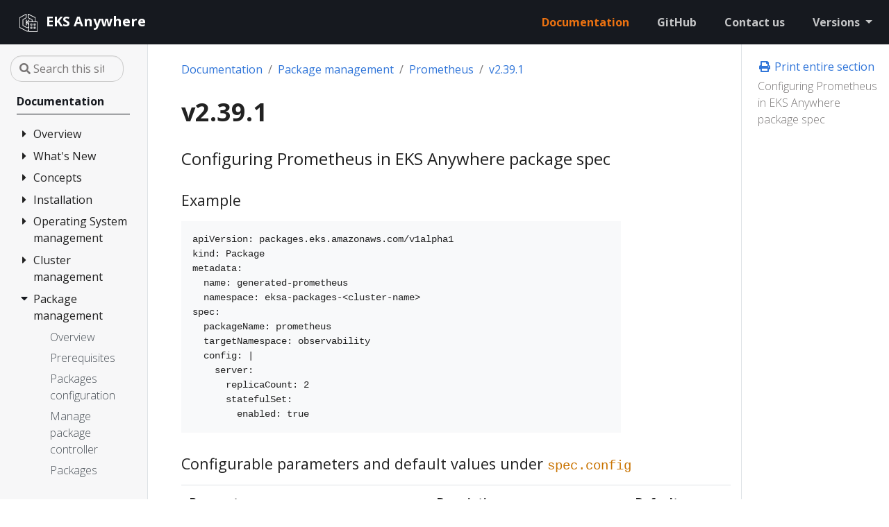

--- FILE ---
content_type: text/html
request_url: https://anywhere.eks.amazonaws.com/docs/reference/packagespec/prometheus/v2.39.1/
body_size: 313
content:
<!DOCTYPE html><html><head><title>/docs/packages/prometheus/v2.39.1/</title><link rel="canonical" href="/docs/packages/prometheus/v2.39.1/"/><meta name="robots" content="noindex"><meta charset="utf-8" /><meta http-equiv="refresh" content="0; url=/docs/packages/prometheus/v2.39.1/" /></head></html>

--- FILE ---
content_type: text/html
request_url: https://anywhere.eks.amazonaws.com/docs/packages/prometheus/v2.39.1/
body_size: 20115
content:
<!doctype html>
<html lang="en" class="no-js">
  <head>
    <meta charset="utf-8">
<meta name="viewport" content="width=device-width, initial-scale=1, shrink-to-fit=no">
<meta name="generator" content="Hugo 0.85.0" />
<meta name="robots" content="index, follow">


<link rel="shortcut icon" href="/favicons/favicon.ico" >
<link rel="apple-touch-icon" href="/favicons/apple-touch-icon-180x180.png" sizes="180x180">
<link rel="icon" type="image/png" href="/favicons/favicon-16x16.png" sizes="16x16">
<link rel="icon" type="image/png" href="/favicons/favicon-32x32.png" sizes="32x32">
<link rel="icon" type="image/png" href="/favicons/android-36x36.png" sizes="36x36">
<link rel="icon" type="image/png" href="/favicons/android-48x48.png" sizes="48x48">
<link rel="icon" type="image/png" href="/favicons/android-72x72.png" sizes="72x72">
<link rel="icon" type="image/png" href="/favicons/android-96x96.png" sizes="96x96">
<link rel="icon" type="image/png" href="/favicons/android-144x144.png" sizes="144x144">
<link rel="icon" type="image/png" href="/favicons/android-192x192.png" sizes="192x192">

<title>v2.39.1 | EKS Anywhere</title>
<meta name="description" content="Configuring Prometheus in EKS Anywhere package spec
Example
apiVersion: packages.eks.amazonaws.com/v1alpha1
kind: Package
metadata:
  name: …">
<meta property="og:title" content="v2.39.1" />
<meta property="og:description" content="Configuring Prometheus in EKS Anywhere package spec Example apiVersion: packages.eks.amazonaws.com/v1alpha1 kind: Package metadata: name: generated-prometheus namespace: eksa-packages-&lt;cluster-name&gt; spec: packageName: prometheus targetNamespace: observability config: | server: replicaCount: 2 statefulSet: enabled: true Configurable parameters and default values under spec.config    Parameter Description Default     General     rbac.create Specifies if clusterRole / role and clusterRoleBinding / roleBinding will be created for prometheus-server and node-exporter true   sourceRegistry Specifies image source registry for prometheus-server and node-exporter &quot;783794618700." />
<meta property="og:type" content="article" />
<meta property="og:url" content="/docs/packages/prometheus/v2.39.1/" /><meta property="og:image" content="https://anywhere.eks.amazonaws.com/images/social-feature.png"/><meta property="article:section" content="docs" />

<meta property="article:modified_time" content="2023-06-02T14:10:54-04:00" /><meta property="og:site_name" content="EKS Anywhere" />

<meta itemprop="name" content="v2.39.1">
<meta itemprop="description" content="Configuring Prometheus in EKS Anywhere package spec Example apiVersion: packages.eks.amazonaws.com/v1alpha1 kind: Package metadata: name: generated-prometheus namespace: eksa-packages-&lt;cluster-name&gt; spec: packageName: prometheus targetNamespace: observability config: | server: replicaCount: 2 statefulSet: enabled: true Configurable parameters and default values under spec.config    Parameter Description Default     General     rbac.create Specifies if clusterRole / role and clusterRoleBinding / roleBinding will be created for prometheus-server and node-exporter true   sourceRegistry Specifies image source registry for prometheus-server and node-exporter &quot;783794618700.">
<meta itemprop="dateModified" content="2023-06-02T14:10:54-04:00" />
<meta itemprop="wordCount" content="709"><meta itemprop="image" content="https://anywhere.eks.amazonaws.com/images/social-feature.png"/>
<meta itemprop="keywords" content="" /><meta name="twitter:card" content="summary_large_image"/>
<meta name="twitter:image" content="https://anywhere.eks.amazonaws.com/images/social-feature.png"/>

<meta name="twitter:title" content="v2.39.1"/>
<meta name="twitter:description" content="Configuring Prometheus in EKS Anywhere package spec Example apiVersion: packages.eks.amazonaws.com/v1alpha1 kind: Package metadata: name: generated-prometheus namespace: eksa-packages-&lt;cluster-name&gt; spec: packageName: prometheus targetNamespace: observability config: | server: replicaCount: 2 statefulSet: enabled: true Configurable parameters and default values under spec.config    Parameter Description Default     General     rbac.create Specifies if clusterRole / role and clusterRoleBinding / roleBinding will be created for prometheus-server and node-exporter true   sourceRegistry Specifies image source registry for prometheus-server and node-exporter &quot;783794618700."/>




<link rel="preload" href="/scss/main.min.0c043491be824f7ae65dd41aabe8a63e5970334b37aad422cf3b1480274615dc.css" as="style">
<link href="/scss/main.min.0c043491be824f7ae65dd41aabe8a63e5970334b37aad422cf3b1480274615dc.css" rel="stylesheet" integrity="">

<script
  src="/js/jquery-3.6.0.min.js"
  integrity="sha384-vtXRMe3mGCbOeY7l30aIg8H9p3GdeSe4IFlP6G8JMa7o7lXvnz3GFKzPxzJdPfGK"
  crossorigin="anonymous"></script>
<script
  src="/js/lunr.min.js"
  integrity="sha384-203J0SNzyqHby3iU6hzvzltrWi/M41wOP5Gu+BiJMz5nwKykbkUx8Kp7iti0Lpli"
  crossorigin="anonymous"></script>
<link rel="stylesheet" href="/css/prism.css"/>

  </head>
  <body class="td-page">
    <header>
      
<nav class="js-navbar-scroll navbar navbar-expand navbar-dark flex-column flex-md-row td-navbar">
        <a class="navbar-brand" href="/">
		<span class="navbar-logo"><svg viewBox="0 0 32 32" xmlns="http://www.w3.org/2000/svg" xmlns:xlink="http://www.w3.org/1999/xlink"><g stroke="none" stroke-width="1" fill="none" fill-rule="evenodd"><path d="M19.992 23.9935021h1v-1h-1v1zm-.5 1h2c.276999999999997.0.5-.224.5-.5v-2c0-.277000000000001-.223000000000003-.5-.5-.5h-2c-.276.0-.5.222999999999999-.5.5v2c0 .276.224.5.5.5zm5.5-1h1v-1h-1v1zm-.5 1h2c.276999999999997.0.5-.224.5-.5v-2c0-.277000000000001-.223000000000003-.5-.5-.5h-2c-.276.0-.5.222999999999999-.5.5v2c0 .276.224.5.5.5zm-4.5-6h1v-1h-1v1zm-.5 1h2c.276999999999997.0.5-.224.5-.5v-2c0-.277000000000001-.223000000000003-.5-.5-.5h-2c-.276.0-.5.222999999999999-.5.5v2c0 .276.224.5.5.5zm5.5-1h1v-1h-1v1zm-.5 1h2c.276999999999997.0.5-.224.5-.5v-2c0-.277000000000001-.223000000000003-.5-.5-.5h-2c-.276.0-.5.222999999999999-.5.5v2c0 .276.224.5.5.5zm-7.5 9h12v-14h-12v14zM13.995 28.4165021 3 22.6805021V8.27950205l9-4.935v4.52L7.254 10.5485021C7.097 10.6365021 7 10.8035021 7 10.9835021v9C7 20.1655021 7.1 20.3335021 7.259 20.4215021l6.5 3.578C13.909 24.0825021 14.092 24.0825021 14.24 24.0005021l1.752-.962v4.288l-1.997 1.09zm7.718-17.885L16 7.83950205v-4.531l10 4.984V13.9935021H22v-3.01C22 10.7905021 21.889 10.6135021 21.713 10.5315021zm7.779 3.462H27V7.98350205C27 7.79350205 26.893 7.62050205 26.723 7.53650205l-11-5.484C15.568 1.97550205 15.384 1.98350205 15.237 2.07450205c-.147.0920000000000001-.237.252-.237.426v5.656c0 .193.111000000000001.369.287000000000001.452L21 11.3005021v2.693H16.492c-.276.0-.5.222999999999999-.5.5v2.811l-1.528-1.92 3.253-4.078H16.272l-2.869 3.371v-3.371H12.117v8.361h1.286v-3.859l2.589 3.281v2.807l-1.992 1.094-6-3.302v-8.414l4.746-2.68300005C12.903 8.50250205 13 8.33650205 13 8.15650205v-5.656c0-.177-.093-.341-.244999999999999-.431C12.604 1.97950205 12.415 1.97750205 12.26 2.06150205l-10 5.483c-.16.0880000000000001-.26.256-.26.439V22.9835021C2 23.1695021 2.104 23.3405021 2.269 23.4265021l11.5 6C13.841 29.4645021 13.921 29.4835021 14 29.4835021 14.082 29.4835021 14.165 29.4625021 14.239 29.4225021L15.992 28.4655021v1.028c0 .276.224.5.5.5h13c.276999999999997.0.5-.224.5-.5v-15c0-.277000000000001-.223000000000003-.5-.5-.5z" id="Fill-4" fill="#fff"/></g></svg></span><span class="font-weight-bold">EKS Anywhere</span>
	</a>
	<div class="td-navbar-nav-scroll ml-md-auto" id="main_navbar">
		<ul class="navbar-nav mt-2 mt-lg-0">
			
			
			<li class="nav-item mr-4 mb-2 mb-lg-0">
				
				
				
				
				
				
				
				
				<a class="nav-link active" href="/docs/" ><span class="active">Documentation</span></a>
			</li>
			
			<li class="nav-item mr-4 mb-2 mb-lg-0">
				
				
				
				
				
				
				<a class="nav-link" href="https://github.com/aws/eks-anywhere" target="_blank" ><span>GitHub</span></a>
			</li>
			
			<li class="nav-item mr-4 mb-2 mb-lg-0">
				
				
				
				
				
				
				<a class="nav-link" href="https://aws.amazon.com/contact-us/sales-support-eks/" target="_blank" ><span>Contact us</span></a>
			</li>
			
			
			<li class="nav-item dropdown d-none d-lg-block">
				<a class="nav-link dropdown-toggle" href="#" id="navbarDropdown" role="button" data-toggle="dropdown" aria-haspopup="true" aria-expanded="false">
	Versions
</a>
<div class="dropdown-menu dropdown-menu-right" aria-labelledby="navbarDropdownMenuLink">
	
	
	<a class="dropdown-item" href="https://anywhere.eks.amazonaws.com/docs/packages/prometheus/v2.39.1/">v0.24</a>
	
	<a class="dropdown-item" href="https://release-0-23.anywhere.eks.amazonaws.com/docs/packages/prometheus/v2.39.1/">v0.23</a>
	
	<a class="dropdown-item" href="https://release-0-22.anywhere.eks.amazonaws.com/docs/packages/prometheus/v2.39.1/">v0.22</a>
	
	<a class="dropdown-item" href="https://release-0-21.anywhere.eks.amazonaws.com/docs/packages/prometheus/v2.39.1/">v0.21</a>
	
	<a class="dropdown-item" href="https://release-0-20.anywhere.eks.amazonaws.com/docs/packages/prometheus/v2.39.1/">v0.20</a>
	
	<a class="dropdown-item" href="https://release-0-19.anywhere.eks.amazonaws.com/docs/packages/prometheus/v2.39.1/">v0.19</a>
	
</div>
			</li>
			
			
		</ul>
	</div>
</nav>

    </header>
    <div class="container-fluid td-outer">
      <div class="td-main">
        <div class="row flex-xl-nowrap">
          <aside class="col-12 col-md-3 col-xl-2 td-sidebar d-print-none">
            
<div id="td-sidebar-menu" class="td-sidebar__inner">
  <form class="td-sidebar__search d-flex align-items-center">
    <input
  type="search"
  class="form-control td-search-input"
  placeholder="&#xf002; Search this site…"
  aria-label="Search this site…"
  autocomplete="off"
  
  data-offline-search-index-json-src="/offline-search-index.bc95a8812fea58ec8bb40b7606ac85ab.json"
  data-offline-search-base-href="/"
  data-offline-search-max-results="10"
>

    <button class="btn btn-link td-sidebar__toggle d-md-none p-0 ml-3 fas fa-bars" type="button" data-toggle="collapse" data-target="#td-section-nav" aria-controls="td-docs-nav" aria-expanded="false" aria-label="Toggle section navigation">
    </button>
  </form>
  <nav class="collapse td-sidebar-nav foldable-nav" id="td-section-nav">
    <ul class="td-sidebar-nav__section pr-md-3 ul-0">
      <li class="td-sidebar-nav__section-title td-sidebar-nav__section with-child active-path" id="m-docs-li">
  <a href="/docs/" title="Amazon EKS Anywhere" class="align-left pl-0 td-sidebar-link td-sidebar-link__section tree-root" id="m-docs"><span class="">Documentation</span></a>
  <ul class="ul-1">
    <li class="td-sidebar-nav__section-title td-sidebar-nav__section with-child" id="m-docsoverview-li">
  <input type="checkbox" id="m-docsoverview-check"/>
  <label for="m-docsoverview-check"><a href="/docs/overview/" class="align-left pl-0  td-sidebar-link td-sidebar-link__section" id="m-docsoverview"><span class="">Overview</span></a></label>
  
  <ul class="ul-2 foldable">
    <li class="td-sidebar-nav__section-title td-sidebar-nav__section without-child" id="m-docsoverviewfaq-li">
  <input type="checkbox" id="m-docsoverviewfaq-check"/>
  <label for="m-docsoverviewfaq-check"><a href="/docs/overview/faq/" title="Frequently Asked Questions" class="align-left pl-0  td-sidebar-link td-sidebar-link__section" id="m-docsoverviewfaq"><span class="">FAQ</span></a></label>
  
</li><li class="td-sidebar-nav__section-title td-sidebar-nav__section without-child" id="m-docsoverviewpartner-li">
  <input type="checkbox" id="m-docsoverviewpartner-check"/>
  <label for="m-docsoverviewpartner-check"><a href="/docs/overview/partner/" class="align-left pl-0  td-sidebar-link td-sidebar-link__section" id="m-docsoverviewpartner"><span class="">Partners</span></a></label>
  
</li>
  </ul>
</li><li class="td-sidebar-nav__section-title td-sidebar-nav__section with-child" id="m-docswhatsnew-li">
  <input type="checkbox" id="m-docswhatsnew-check"/>
  <label for="m-docswhatsnew-check"><a href="/docs/whatsnew/" class="align-left pl-0  td-sidebar-link td-sidebar-link__section" id="m-docswhatsnew"><span class="">What&#39;s New</span></a></label>
  
  <ul class="ul-2 foldable">
    <li class="td-sidebar-nav__section-title td-sidebar-nav__section without-child" id="m-docswhatsnewchangelog-li">
  <input type="checkbox" id="m-docswhatsnewchangelog-check"/>
  <label for="m-docswhatsnewchangelog-check"><a href="/docs/whatsnew/changelog/" class="align-left pl-0  td-sidebar-link td-sidebar-link__page" id="m-docswhatsnewchangelog"><span class="">Changelog</span></a></label>
  
</li><li class="td-sidebar-nav__section-title td-sidebar-nav__section without-child" id="m-docswhatsnewsnsupdates-li">
  <input type="checkbox" id="m-docswhatsnewsnsupdates-check"/>
  <label for="m-docswhatsnewsnsupdates-check"><a href="/docs/whatsnew/snsupdates/" class="align-left pl-0  td-sidebar-link td-sidebar-link__page" id="m-docswhatsnewsnsupdates"><span class="">Release Alerts</span></a></label>
  
</li>
  </ul>
</li><li class="td-sidebar-nav__section-title td-sidebar-nav__section with-child" id="m-docsconcepts-li">
  <input type="checkbox" id="m-docsconcepts-check"/>
  <label for="m-docsconcepts-check"><a href="/docs/concepts/" class="align-left pl-0  td-sidebar-link td-sidebar-link__section" id="m-docsconcepts"><span class="">Concepts</span></a></label>
  
  <ul class="ul-2 foldable">
    <li class="td-sidebar-nav__section-title td-sidebar-nav__section without-child" id="m-docsconceptsarchitecture-li">
  <input type="checkbox" id="m-docsconceptsarchitecture-check"/>
  <label for="m-docsconceptsarchitecture-check"><a href="/docs/concepts/architecture/" title="EKS Anywhere Architecture" class="align-left pl-0  td-sidebar-link td-sidebar-link__page" id="m-docsconceptsarchitecture"><span class="">Architecture</span></a></label>
  
</li><li class="td-sidebar-nav__section-title td-sidebar-nav__section without-child" id="m-docsconceptssupport-versions-li">
  <input type="checkbox" id="m-docsconceptssupport-versions-check"/>
  <label for="m-docsconceptssupport-versions-check"><a href="/docs/concepts/support-versions/" title="EKS Anywhere and Kubernetes version lifecycle" class="align-left pl-0  td-sidebar-link td-sidebar-link__page" id="m-docsconceptssupport-versions"><span class="">Version lifecycle</span></a></label>
  
</li><li class="td-sidebar-nav__section-title td-sidebar-nav__section without-child" id="m-docsconceptssupport-scope-li">
  <input type="checkbox" id="m-docsconceptssupport-scope-check"/>
  <label for="m-docsconceptssupport-scope-check"><a href="/docs/concepts/support-scope/" title="Support for EKS Anywhere" class="align-left pl-0  td-sidebar-link td-sidebar-link__page" id="m-docsconceptssupport-scope"><span class="">Support</span></a></label>
  
</li><li class="td-sidebar-nav__section-title td-sidebar-nav__section without-child" id="m-docsconceptspackages-li">
  <input type="checkbox" id="m-docsconceptspackages-check"/>
  <label for="m-docsconceptspackages-check"><a href="/docs/concepts/packages/" title="EKS Anywhere Curated Packages" class="align-left pl-0  td-sidebar-link td-sidebar-link__page" id="m-docsconceptspackages"><span class="">Curated Packages</span></a></label>
  
</li><li class="td-sidebar-nav__section-title td-sidebar-nav__section without-child" id="m-docsconceptseksafeatures-li">
  <input type="checkbox" id="m-docsconceptseksafeatures-check"/>
  <label for="m-docsconceptseksafeatures-check"><a href="/docs/concepts/eksafeatures/" title="Compare EKS Anywhere and Amazon EKS" class="align-left pl-0  td-sidebar-link td-sidebar-link__page" id="m-docsconceptseksafeatures"><span class="">Compare EKS Anywhere</span></a></label>
  
</li>
  </ul>
</li><li class="td-sidebar-nav__section-title td-sidebar-nav__section with-child" id="m-docsgetting-started-li">
  <input type="checkbox" id="m-docsgetting-started-check"/>
  <label for="m-docsgetting-started-check"><a href="/docs/getting-started/" class="align-left pl-0  td-sidebar-link td-sidebar-link__section" id="m-docsgetting-started"><span class="">Installation</span></a></label>
  
  <ul class="ul-2 foldable">
    <li class="td-sidebar-nav__section-title td-sidebar-nav__section without-child" id="m-docsgetting-startedoverview-li">
  <input type="checkbox" id="m-docsgetting-startedoverview-check"/>
  <label for="m-docsgetting-startedoverview-check"><a href="/docs/getting-started/overview/" class="align-left pl-0  td-sidebar-link td-sidebar-link__page" id="m-docsgetting-startedoverview"><span class="">Overview</span></a></label>
  
</li><li class="td-sidebar-nav__section-title td-sidebar-nav__section without-child" id="m-docsgetting-startedinstall-li">
  <input type="checkbox" id="m-docsgetting-startedinstall-check"/>
  <label for="m-docsgetting-startedinstall-check"><a href="/docs/getting-started/install/" class="align-left pl-0  td-sidebar-link td-sidebar-link__section" id="m-docsgetting-startedinstall"><span class="">1. Admin Machine</span></a></label>
  
</li><li class="td-sidebar-nav__section-title td-sidebar-nav__section without-child" id="m-docsgetting-startedairgapped-li">
  <input type="checkbox" id="m-docsgetting-startedairgapped-check"/>
  <label for="m-docsgetting-startedairgapped-check"><a href="/docs/getting-started/airgapped/" class="align-left pl-0  td-sidebar-link td-sidebar-link__section" id="m-docsgetting-startedairgapped"><span class="">2. Airgapped (optional)</span></a></label>
  
</li><li class="td-sidebar-nav__section-title td-sidebar-nav__section without-child" id="m-docsgetting-startedports-li">
  <input type="checkbox" id="m-docsgetting-startedports-check"/>
  <label for="m-docsgetting-startedports-check"><a href="/docs/getting-started/ports/" class="align-left pl-0  td-sidebar-link td-sidebar-link__section" id="m-docsgetting-startedports"><span class="">3. Cluster Networking</span></a></label>
  
</li><li class="td-sidebar-nav__section-title td-sidebar-nav__section without-child" id="m-docsgetting-startedchooseprovider-li">
  <input type="checkbox" id="m-docsgetting-startedchooseprovider-check"/>
  <label for="m-docsgetting-startedchooseprovider-check"><a href="/docs/getting-started/chooseprovider/" class="align-left pl-0  td-sidebar-link td-sidebar-link__section" id="m-docsgetting-startedchooseprovider"><span class="">4. Choose provider</span></a></label>
  
</li><li class="td-sidebar-nav__section-title td-sidebar-nav__section with-child" id="m-docsgetting-startedvsphere-li">
  <input type="checkbox" id="m-docsgetting-startedvsphere-check"/>
  <label for="m-docsgetting-startedvsphere-check"><a href="/docs/getting-started/vsphere/" title="Create vSphere cluster" class="align-left pl-0  td-sidebar-link td-sidebar-link__section" id="m-docsgetting-startedvsphere"><span class="">Install on vSphere</span></a></label>
  
  <ul class="ul-3 foldable">
    <li class="td-sidebar-nav__section-title td-sidebar-nav__section without-child" id="m-docsgetting-startedvsphereoverview-li">
  <input type="checkbox" id="m-docsgetting-startedvsphereoverview-check"/>
  <label for="m-docsgetting-startedvsphereoverview-check"><a href="/docs/getting-started/vsphere/overview/" class="align-left pl-0  td-sidebar-link td-sidebar-link__page" id="m-docsgetting-startedvsphereoverview"><span class="">Overview</span></a></label>
  
</li><li class="td-sidebar-nav__section-title td-sidebar-nav__section without-child" id="m-docsgetting-startedvspherevsphere-prereq-li">
  <input type="checkbox" id="m-docsgetting-startedvspherevsphere-prereq-check"/>
  <label for="m-docsgetting-startedvspherevsphere-prereq-check"><a href="/docs/getting-started/vsphere/vsphere-prereq/" title="Requirements for EKS Anywhere on VMware vSphere " class="align-left pl-0  td-sidebar-link td-sidebar-link__page" id="m-docsgetting-startedvspherevsphere-prereq"><span class="">1. Requirements</span></a></label>
  
</li><li class="td-sidebar-nav__section-title td-sidebar-nav__section without-child" id="m-docsgetting-startedvspherevsphere-preparation-li">
  <input type="checkbox" id="m-docsgetting-startedvspherevsphere-preparation-check"/>
  <label for="m-docsgetting-startedvspherevsphere-preparation-check"><a href="/docs/getting-started/vsphere/vsphere-preparation/" title="Preparing vSphere for EKS Anywhere" class="align-left pl-0  td-sidebar-link td-sidebar-link__page" id="m-docsgetting-startedvspherevsphere-preparation"><span class="">2. Prepare vSphere</span></a></label>
  
</li><li class="td-sidebar-nav__section-title td-sidebar-nav__section without-child" id="m-docsgetting-startedvspherevsphere-getstarted-li">
  <input type="checkbox" id="m-docsgetting-startedvspherevsphere-getstarted-check"/>
  <label for="m-docsgetting-startedvspherevsphere-getstarted-check"><a href="/docs/getting-started/vsphere/vsphere-getstarted/" title="Create vSphere cluster" class="align-left pl-0  td-sidebar-link td-sidebar-link__page" id="m-docsgetting-startedvspherevsphere-getstarted"><span class="">3. Create cluster</span></a></label>
  
</li><li class="td-sidebar-nav__section-title td-sidebar-nav__section without-child" id="m-docsgetting-startedvspherevsphere-spec-li">
  <input type="checkbox" id="m-docsgetting-startedvspherevsphere-spec-check"/>
  <label for="m-docsgetting-startedvspherevsphere-spec-check"><a href="/docs/getting-started/vsphere/vsphere-spec/" title="Configure for vSphere" class="align-left pl-0  td-sidebar-link td-sidebar-link__page" id="m-docsgetting-startedvspherevsphere-spec"><span class="">Configuration</span></a></label>
  
</li><li class="td-sidebar-nav__section-title td-sidebar-nav__section with-child" id="m-docsgetting-startedvspherecustomize-li">
  <input type="checkbox" id="m-docsgetting-startedvspherecustomize-check"/>
  <label for="m-docsgetting-startedvspherecustomize-check"><a href="/docs/getting-started/vsphere/customize/" title="Customize vSphere" class="align-left pl-0  td-sidebar-link td-sidebar-link__section" id="m-docsgetting-startedvspherecustomize"><span class="">Customization</span></a></label>
  
  <ul class="ul-4 foldable">
    <li class="td-sidebar-nav__section-title td-sidebar-nav__section without-child" id="m-docsgetting-startedvspherecustomizevsphere-ovas-li">
  <input type="checkbox" id="m-docsgetting-startedvspherecustomizevsphere-ovas-check"/>
  <label for="m-docsgetting-startedvspherecustomizevsphere-ovas-check"><a href="/docs/getting-started/vsphere/customize/vsphere-ovas/" class="align-left pl-0  td-sidebar-link td-sidebar-link__page" id="m-docsgetting-startedvspherecustomizevsphere-ovas"><span class="">Import OVAs</span></a></label>
  
</li><li class="td-sidebar-nav__section-title td-sidebar-nav__section without-child" id="m-docsgetting-startedvspherecustomizecustomize-ovas-li">
  <input type="checkbox" id="m-docsgetting-startedvspherecustomizecustomize-ovas-check"/>
  <label for="m-docsgetting-startedvspherecustomizecustomize-ovas-check"><a href="/docs/getting-started/vsphere/customize/customize-ovas/" class="align-left pl-0  td-sidebar-link td-sidebar-link__page" id="m-docsgetting-startedvspherecustomizecustomize-ovas"><span class="">Custom Ubuntu OVAs</span></a></label>
  
</li>
  </ul>
</li>
  </ul>
</li><li class="td-sidebar-nav__section-title td-sidebar-nav__section with-child" id="m-docsgetting-startedbaremetal-li">
  <input type="checkbox" id="m-docsgetting-startedbaremetal-check"/>
  <label for="m-docsgetting-startedbaremetal-check"><a href="/docs/getting-started/baremetal/" title="Create Bare Metal cluster" class="align-left pl-0  td-sidebar-link td-sidebar-link__section" id="m-docsgetting-startedbaremetal"><span class="">Install on Bare Metal</span></a></label>
  
  <ul class="ul-3 foldable">
    <li class="td-sidebar-nav__section-title td-sidebar-nav__section without-child" id="m-docsgetting-startedbaremetaloverview-li">
  <input type="checkbox" id="m-docsgetting-startedbaremetaloverview-check"/>
  <label for="m-docsgetting-startedbaremetaloverview-check"><a href="/docs/getting-started/baremetal/overview/" class="align-left pl-0  td-sidebar-link td-sidebar-link__page" id="m-docsgetting-startedbaremetaloverview"><span class="">Overview</span></a></label>
  
</li><li class="td-sidebar-nav__section-title td-sidebar-nav__section without-child" id="m-docsgetting-startedbaremetaltinkerbell-overview-li">
  <input type="checkbox" id="m-docsgetting-startedbaremetaltinkerbell-overview-check"/>
  <label for="m-docsgetting-startedbaremetaltinkerbell-overview-check"><a href="/docs/getting-started/baremetal/tinkerbell-overview/" class="align-left pl-0  td-sidebar-link td-sidebar-link__page" id="m-docsgetting-startedbaremetaltinkerbell-overview"><span class="">Tinkerbell Concepts</span></a></label>
  
</li><li class="td-sidebar-nav__section-title td-sidebar-nav__section without-child" id="m-docsgetting-startedbaremetalbare-prereq-li">
  <input type="checkbox" id="m-docsgetting-startedbaremetalbare-prereq-check"/>
  <label for="m-docsgetting-startedbaremetalbare-prereq-check"><a href="/docs/getting-started/baremetal/bare-prereq/" title="Requirements for EKS Anywhere on Bare Metal" class="align-left pl-0  td-sidebar-link td-sidebar-link__page" id="m-docsgetting-startedbaremetalbare-prereq"><span class="">1. Requirements</span></a></label>
  
</li><li class="td-sidebar-nav__section-title td-sidebar-nav__section without-child" id="m-docsgetting-startedbaremetalbare-preparation-li">
  <input type="checkbox" id="m-docsgetting-startedbaremetalbare-preparation-check"/>
  <label for="m-docsgetting-startedbaremetalbare-preparation-check"><a href="/docs/getting-started/baremetal/bare-preparation/" title="Preparing Bare Metal for EKS Anywhere" class="align-left pl-0  td-sidebar-link td-sidebar-link__page" id="m-docsgetting-startedbaremetalbare-preparation"><span class="">2. Prepare hardware</span></a></label>
  
</li><li class="td-sidebar-nav__section-title td-sidebar-nav__section without-child" id="m-docsgetting-startedbaremetalbaremetal-getstarted-li">
  <input type="checkbox" id="m-docsgetting-startedbaremetalbaremetal-getstarted-check"/>
  <label for="m-docsgetting-startedbaremetalbaremetal-getstarted-check"><a href="/docs/getting-started/baremetal/baremetal-getstarted/" title="Create Bare Metal cluster" class="align-left pl-0  td-sidebar-link td-sidebar-link__page" id="m-docsgetting-startedbaremetalbaremetal-getstarted"><span class="">3. Create cluster</span></a></label>
  
</li><li class="td-sidebar-nav__section-title td-sidebar-nav__section without-child" id="m-docsgetting-startedbaremetalbare-spec-li">
  <input type="checkbox" id="m-docsgetting-startedbaremetalbare-spec-check"/>
  <label for="m-docsgetting-startedbaremetalbare-spec-check"><a href="/docs/getting-started/baremetal/bare-spec/" title="Configure for Bare Metal" class="align-left pl-0  td-sidebar-link td-sidebar-link__page" id="m-docsgetting-startedbaremetalbare-spec"><span class="">Configuration</span></a></label>
  
</li><li class="td-sidebar-nav__section-title td-sidebar-nav__section with-child" id="m-docsgetting-startedbaremetalcustomize-li">
  <input type="checkbox" id="m-docsgetting-startedbaremetalcustomize-check"/>
  <label for="m-docsgetting-startedbaremetalcustomize-check"><a href="/docs/getting-started/baremetal/customize/" title="Customize Bare Metal" class="align-left pl-0  td-sidebar-link td-sidebar-link__section" id="m-docsgetting-startedbaremetalcustomize"><span class="">Customization</span></a></label>
  
  <ul class="ul-4 foldable">
    <li class="td-sidebar-nav__section-title td-sidebar-nav__section without-child" id="m-docsgetting-startedbaremetalcustomizebare-metal-boot-modes-li">
  <input type="checkbox" id="m-docsgetting-startedbaremetalcustomizebare-metal-boot-modes-check"/>
  <label for="m-docsgetting-startedbaremetalcustomizebare-metal-boot-modes-check"><a href="/docs/getting-started/baremetal/customize/bare-metal-boot-modes/" title="Boot modes for EKS Anywhere on Bare Metal" class="align-left pl-0  td-sidebar-link td-sidebar-link__page" id="m-docsgetting-startedbaremetalcustomizebare-metal-boot-modes"><span class="">Boot Modes</span></a></label>
  
</li><li class="td-sidebar-nav__section-title td-sidebar-nav__section without-child" id="m-docsgetting-startedbaremetalcustomizebare-custom-hookos-li">
  <input type="checkbox" id="m-docsgetting-startedbaremetalcustomizebare-custom-hookos-check"/>
  <label for="m-docsgetting-startedbaremetalcustomizebare-custom-hookos-check"><a href="/docs/getting-started/baremetal/customize/bare-custom-hookos/" title="Customize HookOS for EKS Anywhere on Bare Metal" class="align-left pl-0  td-sidebar-link td-sidebar-link__page" id="m-docsgetting-startedbaremetalcustomizebare-custom-hookos"><span class="">Customize HookOS</span></a></label>
  
</li><li class="td-sidebar-nav__section-title td-sidebar-nav__section without-child" id="m-docsgetting-startedbaremetalcustomizebring-your-own-dhcp-li">
  <input type="checkbox" id="m-docsgetting-startedbaremetalcustomizebring-your-own-dhcp-check"/>
  <label for="m-docsgetting-startedbaremetalcustomizebring-your-own-dhcp-check"><a href="/docs/getting-started/baremetal/customize/bring-your-own-dhcp/" title="DHCP options for EKS Anywhere" class="align-left pl-0  td-sidebar-link td-sidebar-link__page" id="m-docsgetting-startedbaremetalcustomizebring-your-own-dhcp"><span class="">Use existing DHCP service</span></a></label>
  
</li>
  </ul>
</li>
  </ul>
</li><li class="td-sidebar-nav__section-title td-sidebar-nav__section with-child" id="m-docsgetting-startedsnow-li">
  <input type="checkbox" id="m-docsgetting-startedsnow-check"/>
  <label for="m-docsgetting-startedsnow-check"><a href="/docs/getting-started/snow/" title="Create Snow cluster" class="align-left pl-0  td-sidebar-link td-sidebar-link__section" id="m-docsgetting-startedsnow"><span class="">Install on Snow</span></a></label>
  
  <ul class="ul-3 foldable">
    <li class="td-sidebar-nav__section-title td-sidebar-nav__section without-child" id="m-docsgetting-startedsnowsnow-getstarted-li">
  <input type="checkbox" id="m-docsgetting-startedsnowsnow-getstarted-check"/>
  <label for="m-docsgetting-startedsnowsnow-getstarted-check"><a href="/docs/getting-started/snow/snow-getstarted/" title="Create Snow cluster" class="align-left pl-0  td-sidebar-link td-sidebar-link__page" id="m-docsgetting-startedsnowsnow-getstarted"><span class="">Create cluster</span></a></label>
  
</li><li class="td-sidebar-nav__section-title td-sidebar-nav__section without-child" id="m-docsgetting-startedsnowsnow-spec-li">
  <input type="checkbox" id="m-docsgetting-startedsnowsnow-spec-check"/>
  <label for="m-docsgetting-startedsnowsnow-spec-check"><a href="/docs/getting-started/snow/snow-spec/" title="Configure for Snow" class="align-left pl-0  td-sidebar-link td-sidebar-link__page" id="m-docsgetting-startedsnowsnow-spec"><span class="">Configuration</span></a></label>
  
</li>
  </ul>
</li><li class="td-sidebar-nav__section-title td-sidebar-nav__section with-child" id="m-docsgetting-startedcloudstack-li">
  <input type="checkbox" id="m-docsgetting-startedcloudstack-check"/>
  <label for="m-docsgetting-startedcloudstack-check"><a href="/docs/getting-started/cloudstack/" title="Create CloudStack cluster" class="align-left pl-0  td-sidebar-link td-sidebar-link__section" id="m-docsgetting-startedcloudstack"><span class="">Install on CloudStack</span></a></label>
  
  <ul class="ul-3 foldable">
    <li class="td-sidebar-nav__section-title td-sidebar-nav__section without-child" id="m-docsgetting-startedcloudstackcloudstack-prereq-li">
  <input type="checkbox" id="m-docsgetting-startedcloudstackcloudstack-prereq-check"/>
  <label for="m-docsgetting-startedcloudstackcloudstack-prereq-check"><a href="/docs/getting-started/cloudstack/cloudstack-prereq/" title="Requirements for EKS Anywhere on CloudStack" class="align-left pl-0  td-sidebar-link td-sidebar-link__page" id="m-docsgetting-startedcloudstackcloudstack-prereq"><span class="">1. Requirements</span></a></label>
  
</li><li class="td-sidebar-nav__section-title td-sidebar-nav__section without-child" id="m-docsgetting-startedcloudstackcloudstack-preparation-li">
  <input type="checkbox" id="m-docsgetting-startedcloudstackcloudstack-preparation-check"/>
  <label for="m-docsgetting-startedcloudstackcloudstack-preparation-check"><a href="/docs/getting-started/cloudstack/cloudstack-preparation/" title="Preparing CloudStack for EKS Anywhere" class="align-left pl-0  td-sidebar-link td-sidebar-link__page" id="m-docsgetting-startedcloudstackcloudstack-preparation"><span class="">2. Prepare CloudStack</span></a></label>
  
</li><li class="td-sidebar-nav__section-title td-sidebar-nav__section without-child" id="m-docsgetting-startedcloudstackcloudstack-getstarted-li">
  <input type="checkbox" id="m-docsgetting-startedcloudstackcloudstack-getstarted-check"/>
  <label for="m-docsgetting-startedcloudstackcloudstack-getstarted-check"><a href="/docs/getting-started/cloudstack/cloudstack-getstarted/" title="Create CloudStack cluster" class="align-left pl-0  td-sidebar-link td-sidebar-link__page" id="m-docsgetting-startedcloudstackcloudstack-getstarted"><span class="">3. Create cluster</span></a></label>
  
</li><li class="td-sidebar-nav__section-title td-sidebar-nav__section without-child" id="m-docsgetting-startedcloudstackcloud-spec-li">
  <input type="checkbox" id="m-docsgetting-startedcloudstackcloud-spec-check"/>
  <label for="m-docsgetting-startedcloudstackcloud-spec-check"><a href="/docs/getting-started/cloudstack/cloud-spec/" title="CloudStack configuration" class="align-left pl-0  td-sidebar-link td-sidebar-link__page" id="m-docsgetting-startedcloudstackcloud-spec"><span class="">Configuration</span></a></label>
  
</li>
  </ul>
</li><li class="td-sidebar-nav__section-title td-sidebar-nav__section with-child" id="m-docsgetting-startednutanix-li">
  <input type="checkbox" id="m-docsgetting-startednutanix-check"/>
  <label for="m-docsgetting-startednutanix-check"><a href="/docs/getting-started/nutanix/" title="Create Nutanix cluster" class="align-left pl-0  td-sidebar-link td-sidebar-link__section" id="m-docsgetting-startednutanix"><span class="">Install on Nutanix</span></a></label>
  
  <ul class="ul-3 foldable">
    <li class="td-sidebar-nav__section-title td-sidebar-nav__section without-child" id="m-docsgetting-startednutanixoverview-li">
  <input type="checkbox" id="m-docsgetting-startednutanixoverview-check"/>
  <label for="m-docsgetting-startednutanixoverview-check"><a href="/docs/getting-started/nutanix/overview/" class="align-left pl-0  td-sidebar-link td-sidebar-link__page" id="m-docsgetting-startednutanixoverview"><span class="">Overview</span></a></label>
  
</li><li class="td-sidebar-nav__section-title td-sidebar-nav__section without-child" id="m-docsgetting-startednutanixnutanix-prereq-li">
  <input type="checkbox" id="m-docsgetting-startednutanixnutanix-prereq-check"/>
  <label for="m-docsgetting-startednutanixnutanix-prereq-check"><a href="/docs/getting-started/nutanix/nutanix-prereq/" title="Requirements for EKS Anywhere on Nutanix Cloud Infrastructure" class="align-left pl-0  td-sidebar-link td-sidebar-link__page" id="m-docsgetting-startednutanixnutanix-prereq"><span class="">1. Requirements</span></a></label>
  
</li><li class="td-sidebar-nav__section-title td-sidebar-nav__section without-child" id="m-docsgetting-startednutanixnutanix-preparation-li">
  <input type="checkbox" id="m-docsgetting-startednutanixnutanix-preparation-check"/>
  <label for="m-docsgetting-startednutanixnutanix-preparation-check"><a href="/docs/getting-started/nutanix/nutanix-preparation/" title="Preparing Nutanix Cloud Infrastructure for EKS Anywhere" class="align-left pl-0  td-sidebar-link td-sidebar-link__page" id="m-docsgetting-startednutanixnutanix-preparation"><span class="">2. Prepare Nutanix</span></a></label>
  
</li><li class="td-sidebar-nav__section-title td-sidebar-nav__section without-child" id="m-docsgetting-startednutanixnutanix-getstarted-li">
  <input type="checkbox" id="m-docsgetting-startednutanixnutanix-getstarted-check"/>
  <label for="m-docsgetting-startednutanixnutanix-getstarted-check"><a href="/docs/getting-started/nutanix/nutanix-getstarted/" title="Create Nutanix cluster" class="align-left pl-0  td-sidebar-link td-sidebar-link__page" id="m-docsgetting-startednutanixnutanix-getstarted"><span class="">3. Create cluster</span></a></label>
  
</li><li class="td-sidebar-nav__section-title td-sidebar-nav__section without-child" id="m-docsgetting-startednutanixnutanix-spec-li">
  <input type="checkbox" id="m-docsgetting-startednutanixnutanix-spec-check"/>
  <label for="m-docsgetting-startednutanixnutanix-spec-check"><a href="/docs/getting-started/nutanix/nutanix-spec/" title="Configure for Nutanix" class="align-left pl-0  td-sidebar-link td-sidebar-link__page" id="m-docsgetting-startednutanixnutanix-spec"><span class="">Configuration</span></a></label>
  
</li>
  </ul>
</li><li class="td-sidebar-nav__section-title td-sidebar-nav__section without-child" id="m-docsgetting-starteddocker-li">
  <input type="checkbox" id="m-docsgetting-starteddocker-check"/>
  <label for="m-docsgetting-starteddocker-check"><a href="/docs/getting-started/docker/" title="Create Docker Cluster (dev only)" class="align-left pl-0  td-sidebar-link td-sidebar-link__section" id="m-docsgetting-starteddocker"><span class="">Install on Docker (dev only)</span></a></label>
  
</li><li class="td-sidebar-nav__section-title td-sidebar-nav__section with-child" id="m-docsgetting-startedoptional-li">
  <input type="checkbox" id="m-docsgetting-startedoptional-check"/>
  <label for="m-docsgetting-startedoptional-check"><a href="/docs/getting-started/optional/" class="align-left pl-0  td-sidebar-link td-sidebar-link__section" id="m-docsgetting-startedoptional"><span class="">Optional Configuration</span></a></label>
  
  <ul class="ul-3 foldable">
    <li class="td-sidebar-nav__section-title td-sidebar-nav__section without-child" id="m-docsgetting-startedoptionaletcd-li">
  <input type="checkbox" id="m-docsgetting-startedoptionaletcd-check"/>
  <label for="m-docsgetting-startedoptionaletcd-check"><a href="/docs/getting-started/optional/etcd/" class="align-left pl-0  td-sidebar-link td-sidebar-link__page" id="m-docsgetting-startedoptionaletcd"><span class="">etcd</span></a></label>
  
</li><li class="td-sidebar-nav__section-title td-sidebar-nav__section without-child" id="m-docsgetting-startedoptionaletcdencryption-li">
  <input type="checkbox" id="m-docsgetting-startedoptionaletcdencryption-check"/>
  <label for="m-docsgetting-startedoptionaletcdencryption-check"><a href="/docs/getting-started/optional/etcdencryption/" class="align-left pl-0  td-sidebar-link td-sidebar-link__page" id="m-docsgetting-startedoptionaletcdencryption"><span class="">Encrypting Confidential Data at Rest</span></a></label>
  
</li><li class="td-sidebar-nav__section-title td-sidebar-nav__section without-child" id="m-docsgetting-startedoptionalhostosconfig-li">
  <input type="checkbox" id="m-docsgetting-startedoptionalhostosconfig-check"/>
  <label for="m-docsgetting-startedoptionalhostosconfig-check"><a href="/docs/getting-started/optional/hostosconfig/" class="align-left pl-0  td-sidebar-link td-sidebar-link__page" id="m-docsgetting-startedoptionalhostosconfig"><span class="">Operating system</span></a></label>
  
</li><li class="td-sidebar-nav__section-title td-sidebar-nav__section without-child" id="m-docsgetting-startedoptionalcni-li">
  <input type="checkbox" id="m-docsgetting-startedoptionalcni-check"/>
  <label for="m-docsgetting-startedoptionalcni-check"><a href="/docs/getting-started/optional/cni/" title="Container Networking Interface" class="align-left pl-0  td-sidebar-link td-sidebar-link__page" id="m-docsgetting-startedoptionalcni"><span class="">CNI</span></a></label>
  
</li><li class="td-sidebar-nav__section-title td-sidebar-nav__section without-child" id="m-docsgetting-startedoptionalirsa-li">
  <input type="checkbox" id="m-docsgetting-startedoptionalirsa-check"/>
  <label for="m-docsgetting-startedoptionalirsa-check"><a href="/docs/getting-started/optional/irsa/" title="IAM Roles for Service Accounts configuration" class="align-left pl-0  td-sidebar-link td-sidebar-link__page" id="m-docsgetting-startedoptionalirsa"><span class="">IRSA</span></a></label>
  
</li><li class="td-sidebar-nav__section-title td-sidebar-nav__section without-child" id="m-docsgetting-startedoptionaliamauth-li">
  <input type="checkbox" id="m-docsgetting-startedoptionaliamauth-check"/>
  <label for="m-docsgetting-startedoptionaliamauth-check"><a href="/docs/getting-started/optional/iamauth/" class="align-left pl-0  td-sidebar-link td-sidebar-link__page" id="m-docsgetting-startedoptionaliamauth"><span class="">IAM Authentication</span></a></label>
  
</li><li class="td-sidebar-nav__section-title td-sidebar-nav__section without-child" id="m-docsgetting-startedoptionaloidc-li">
  <input type="checkbox" id="m-docsgetting-startedoptionaloidc-check"/>
  <label for="m-docsgetting-startedoptionaloidc-check"><a href="/docs/getting-started/optional/oidc/" class="align-left pl-0  td-sidebar-link td-sidebar-link__page" id="m-docsgetting-startedoptionaloidc"><span class="">OIDC</span></a></label>
  
</li><li class="td-sidebar-nav__section-title td-sidebar-nav__section without-child" id="m-docsgetting-startedoptionalproxy-li">
  <input type="checkbox" id="m-docsgetting-startedoptionalproxy-check"/>
  <label for="m-docsgetting-startedoptionalproxy-check"><a href="/docs/getting-started/optional/proxy/" class="align-left pl-0  td-sidebar-link td-sidebar-link__page" id="m-docsgetting-startedoptionalproxy"><span class="">Proxy</span></a></label>
  
</li><li class="td-sidebar-nav__section-title td-sidebar-nav__section without-child" id="m-docsgetting-startedoptionalkubeletconfig-li">
  <input type="checkbox" id="m-docsgetting-startedoptionalkubeletconfig-check"/>
  <label for="m-docsgetting-startedoptionalkubeletconfig-check"><a href="/docs/getting-started/optional/kubeletconfig/" class="align-left pl-0  td-sidebar-link td-sidebar-link__page" id="m-docsgetting-startedoptionalkubeletconfig"><span class="">KubeletConfiguration</span></a></label>
  
</li><li class="td-sidebar-nav__section-title td-sidebar-nav__section without-child" id="m-docsgetting-startedoptionalhealthchecks-li">
  <input type="checkbox" id="m-docsgetting-startedoptionalhealthchecks-check"/>
  <label for="m-docsgetting-startedoptionalhealthchecks-check"><a href="/docs/getting-started/optional/healthchecks/" class="align-left pl-0  td-sidebar-link td-sidebar-link__page" id="m-docsgetting-startedoptionalhealthchecks"><span class="">MachineHealthCheck</span></a></label>
  
</li><li class="td-sidebar-nav__section-title td-sidebar-nav__section without-child" id="m-docsgetting-startedoptionalregistrymirror-li">
  <input type="checkbox" id="m-docsgetting-startedoptionalregistrymirror-check"/>
  <label for="m-docsgetting-startedoptionalregistrymirror-check"><a href="/docs/getting-started/optional/registrymirror/" class="align-left pl-0  td-sidebar-link td-sidebar-link__page" id="m-docsgetting-startedoptionalregistrymirror"><span class="">Registry Mirror</span></a></label>
  
</li><li class="td-sidebar-nav__section-title td-sidebar-nav__section without-child" id="m-docsgetting-startedoptionalautoscaling-li">
  <input type="checkbox" id="m-docsgetting-startedoptionalautoscaling-check"/>
  <label for="m-docsgetting-startedoptionalautoscaling-check"><a href="/docs/getting-started/optional/autoscaling/" title="Autoscaling configuration" class="align-left pl-0  td-sidebar-link td-sidebar-link__page" id="m-docsgetting-startedoptionalautoscaling"><span class="">Autoscaling</span></a></label>
  
</li><li class="td-sidebar-nav__section-title td-sidebar-nav__section without-child" id="m-docsgetting-startedoptionalskipvalidations-li">
  <input type="checkbox" id="m-docsgetting-startedoptionalskipvalidations-check"/>
  <label for="m-docsgetting-startedoptionalskipvalidations-check"><a href="/docs/getting-started/optional/skipvalidations/" title="Skipping validations configuration" class="align-left pl-0  td-sidebar-link td-sidebar-link__page" id="m-docsgetting-startedoptionalskipvalidations"><span class="">Skipping Validations</span></a></label>
  
</li><li class="td-sidebar-nav__section-title td-sidebar-nav__section without-child" id="m-docsgetting-startedoptionalgitops-li">
  <input type="checkbox" id="m-docsgetting-startedoptionalgitops-check"/>
  <label for="m-docsgetting-startedoptionalgitops-check"><a href="/docs/getting-started/optional/gitops/" class="align-left pl-0  td-sidebar-link td-sidebar-link__page" id="m-docsgetting-startedoptionalgitops"><span class="">GitOps</span></a></label>
  
</li><li class="td-sidebar-nav__section-title td-sidebar-nav__section without-child" id="m-docsgetting-startedoptionalpackages-li">
  <input type="checkbox" id="m-docsgetting-startedoptionalpackages-check"/>
  <label for="m-docsgetting-startedoptionalpackages-check"><a href="/docs/getting-started/optional/packages/" class="align-left pl-0  td-sidebar-link td-sidebar-link__page" id="m-docsgetting-startedoptionalpackages"><span class="">Package controller</span></a></label>
  
</li><li class="td-sidebar-nav__section-title td-sidebar-nav__section without-child" id="m-docsgetting-startedoptionalapi-server-extra-args-li">
  <input type="checkbox" id="m-docsgetting-startedoptionalapi-server-extra-args-check"/>
  <label for="m-docsgetting-startedoptionalapi-server-extra-args-check"><a href="/docs/getting-started/optional/api-server-extra-args/" class="align-left pl-0  td-sidebar-link td-sidebar-link__page" id="m-docsgetting-startedoptionalapi-server-extra-args"><span class="">API Server Extra Args</span></a></label>
  
</li>
  </ul>
</li>
  </ul>
</li><li class="td-sidebar-nav__section-title td-sidebar-nav__section with-child" id="m-docsosmgmt-li">
  <input type="checkbox" id="m-docsosmgmt-check"/>
  <label for="m-docsosmgmt-check"><a href="/docs/osmgmt/" class="align-left pl-0  td-sidebar-link td-sidebar-link__section" id="m-docsosmgmt"><span class="">Operating System management</span></a></label>
  
  <ul class="ul-2 foldable">
    <li class="td-sidebar-nav__section-title td-sidebar-nav__section without-child" id="m-docsosmgmtoverview-li">
  <input type="checkbox" id="m-docsosmgmtoverview-check"/>
  <label for="m-docsosmgmtoverview-check"><a href="/docs/osmgmt/overview/" class="align-left pl-0  td-sidebar-link td-sidebar-link__page" id="m-docsosmgmtoverview"><span class="">Overview</span></a></label>
  
</li><li class="td-sidebar-nav__section-title td-sidebar-nav__section without-child" id="m-docsosmgmtartifacts-li">
  <input type="checkbox" id="m-docsosmgmtartifacts-check"/>
  <label for="m-docsosmgmtartifacts-check"><a href="/docs/osmgmt/artifacts/" class="align-left pl-0  td-sidebar-link td-sidebar-link__page" id="m-docsosmgmtartifacts"><span class="">Artifacts</span></a></label>
  
</li>
  </ul>
</li><li class="td-sidebar-nav__section-title td-sidebar-nav__section with-child" id="m-docsclustermgmt-li">
  <input type="checkbox" id="m-docsclustermgmt-check"/>
  <label for="m-docsclustermgmt-check"><a href="/docs/clustermgmt/" class="align-left pl-0  td-sidebar-link td-sidebar-link__section" id="m-docsclustermgmt"><span class="">Cluster management</span></a></label>
  
  <ul class="ul-2 foldable">
    <li class="td-sidebar-nav__section-title td-sidebar-nav__section without-child" id="m-docsclustermgmtcluster-overview-li">
  <input type="checkbox" id="m-docsclustermgmtcluster-overview-check"/>
  <label for="m-docsclustermgmtcluster-overview-check"><a href="/docs/clustermgmt/cluster-overview/" class="align-left pl-0  td-sidebar-link td-sidebar-link__page" id="m-docsclustermgmtcluster-overview"><span class="">Overview</span></a></label>
  
</li><li class="td-sidebar-nav__section-title td-sidebar-nav__section with-child" id="m-docsclustermgmtcluster-upgrades-li">
  <input type="checkbox" id="m-docsclustermgmtcluster-upgrades-check"/>
  <label for="m-docsclustermgmtcluster-upgrades-check"><a href="/docs/clustermgmt/cluster-upgrades/" class="align-left pl-0  td-sidebar-link td-sidebar-link__section" id="m-docsclustermgmtcluster-upgrades"><span class="">Upgrade cluster</span></a></label>
  
  <ul class="ul-3 foldable">
    <li class="td-sidebar-nav__section-title td-sidebar-nav__section without-child" id="m-docsclustermgmtcluster-upgradesupgrade-overview-li">
  <input type="checkbox" id="m-docsclustermgmtcluster-upgradesupgrade-overview-check"/>
  <label for="m-docsclustermgmtcluster-upgradesupgrade-overview-check"><a href="/docs/clustermgmt/cluster-upgrades/upgrade-overview/" title="Upgrade Overview" class="align-left pl-0  td-sidebar-link td-sidebar-link__page" id="m-docsclustermgmtcluster-upgradesupgrade-overview"><span class="">Overview</span></a></label>
  
</li><li class="td-sidebar-nav__section-title td-sidebar-nav__section without-child" id="m-docsclustermgmtcluster-upgradesbaremetal-upgrades-li">
  <input type="checkbox" id="m-docsclustermgmtcluster-upgradesbaremetal-upgrades-check"/>
  <label for="m-docsclustermgmtcluster-upgradesbaremetal-upgrades-check"><a href="/docs/clustermgmt/cluster-upgrades/baremetal-upgrades/" class="align-left pl-0  td-sidebar-link td-sidebar-link__page" id="m-docsclustermgmtcluster-upgradesbaremetal-upgrades"><span class="">Upgrade Bare Metal cluster</span></a></label>
  
</li><li class="td-sidebar-nav__section-title td-sidebar-nav__section without-child" id="m-docsclustermgmtcluster-upgradesvsphere-and-cloudstack-upgrades-li">
  <input type="checkbox" id="m-docsclustermgmtcluster-upgradesvsphere-and-cloudstack-upgrades-check"/>
  <label for="m-docsclustermgmtcluster-upgradesvsphere-and-cloudstack-upgrades-check"><a href="/docs/clustermgmt/cluster-upgrades/vsphere-and-cloudstack-upgrades/" class="align-left pl-0  td-sidebar-link td-sidebar-link__page" id="m-docsclustermgmtcluster-upgradesvsphere-and-cloudstack-upgrades"><span class="">Upgrade vSphere, CloudStack, Nutanix, or Snow cluster</span></a></label>
  
</li><li class="td-sidebar-nav__section-title td-sidebar-nav__section without-child" id="m-docsclustermgmtcluster-upgradesairgapped-upgrades-li">
  <input type="checkbox" id="m-docsclustermgmtcluster-upgradesairgapped-upgrades-check"/>
  <label for="m-docsclustermgmtcluster-upgradesairgapped-upgrades-check"><a href="/docs/clustermgmt/cluster-upgrades/airgapped-upgrades/" class="align-left pl-0  td-sidebar-link td-sidebar-link__page" id="m-docsclustermgmtcluster-upgradesairgapped-upgrades"><span class="">Upgrade airgapped cluster</span></a></label>
  
</li><li class="td-sidebar-nav__section-title td-sidebar-nav__section without-child" id="m-docsclustermgmtcluster-upgradesmanagement-components-upgrade-li">
  <input type="checkbox" id="m-docsclustermgmtcluster-upgradesmanagement-components-upgrade-check"/>
  <label for="m-docsclustermgmtcluster-upgradesmanagement-components-upgrade-check"><a href="/docs/clustermgmt/cluster-upgrades/management-components-upgrade/" class="align-left pl-0  td-sidebar-link td-sidebar-link__page" id="m-docsclustermgmtcluster-upgradesmanagement-components-upgrade"><span class="">Upgrade management components</span></a></label>
  
</li><li class="td-sidebar-nav__section-title td-sidebar-nav__section without-child" id="m-docsclustermgmtcluster-upgradesvsphere-credential-update-li">
  <input type="checkbox" id="m-docsclustermgmtcluster-upgradesvsphere-credential-update-check"/>
  <label for="m-docsclustermgmtcluster-upgradesvsphere-credential-update-check"><a href="/docs/clustermgmt/cluster-upgrades/vsphere-credential-update/" class="align-left pl-0  td-sidebar-link td-sidebar-link__page" id="m-docsclustermgmtcluster-upgradesvsphere-credential-update"><span class="">Update vSphere credentials</span></a></label>
  
</li>
  </ul>
</li><li class="td-sidebar-nav__section-title td-sidebar-nav__section with-child" id="m-docsclustermgmtcluster-scale-li">
  <input type="checkbox" id="m-docsclustermgmtcluster-scale-check"/>
  <label for="m-docsclustermgmtcluster-scale-check"><a href="/docs/clustermgmt/cluster-scale/" class="align-left pl-0  td-sidebar-link td-sidebar-link__section" id="m-docsclustermgmtcluster-scale"><span class="">Scale cluster</span></a></label>
  
  <ul class="ul-3 foldable">
    <li class="td-sidebar-nav__section-title td-sidebar-nav__section without-child" id="m-docsclustermgmtcluster-scalebaremetal-scale-li">
  <input type="checkbox" id="m-docsclustermgmtcluster-scalebaremetal-scale-check"/>
  <label for="m-docsclustermgmtcluster-scalebaremetal-scale-check"><a href="/docs/clustermgmt/cluster-scale/baremetal-scale/" class="align-left pl-0  td-sidebar-link td-sidebar-link__page" id="m-docsclustermgmtcluster-scalebaremetal-scale"><span class="">Scale Bare Metal cluster</span></a></label>
  
</li><li class="td-sidebar-nav__section-title td-sidebar-nav__section without-child" id="m-docsclustermgmtcluster-scalecloudstack-scale-li">
  <input type="checkbox" id="m-docsclustermgmtcluster-scalecloudstack-scale-check"/>
  <label for="m-docsclustermgmtcluster-scalecloudstack-scale-check"><a href="/docs/clustermgmt/cluster-scale/cloudstack-scale/" class="align-left pl-0  td-sidebar-link td-sidebar-link__page" id="m-docsclustermgmtcluster-scalecloudstack-scale"><span class="">Scale CloudStack cluster</span></a></label>
  
</li><li class="td-sidebar-nav__section-title td-sidebar-nav__section without-child" id="m-docsclustermgmtcluster-scalenutanix-scale-li">
  <input type="checkbox" id="m-docsclustermgmtcluster-scalenutanix-scale-check"/>
  <label for="m-docsclustermgmtcluster-scalenutanix-scale-check"><a href="/docs/clustermgmt/cluster-scale/nutanix-scale/" class="align-left pl-0  td-sidebar-link td-sidebar-link__page" id="m-docsclustermgmtcluster-scalenutanix-scale"><span class="">Scale Nutanix cluster</span></a></label>
  
</li><li class="td-sidebar-nav__section-title td-sidebar-nav__section without-child" id="m-docsclustermgmtcluster-scalevsphere-scale-li">
  <input type="checkbox" id="m-docsclustermgmtcluster-scalevsphere-scale-check"/>
  <label for="m-docsclustermgmtcluster-scalevsphere-scale-check"><a href="/docs/clustermgmt/cluster-scale/vsphere-scale/" class="align-left pl-0  td-sidebar-link td-sidebar-link__page" id="m-docsclustermgmtcluster-scalevsphere-scale"><span class="">Scale vSphere cluster</span></a></label>
  
</li>
  </ul>
</li><li class="td-sidebar-nav__section-title td-sidebar-nav__section with-child" id="m-docsclustermgmtnodes-li">
  <input type="checkbox" id="m-docsclustermgmtnodes-check"/>
  <label for="m-docsclustermgmtnodes-check"><a href="/docs/clustermgmt/nodes/" class="align-left pl-0  td-sidebar-link td-sidebar-link__section" id="m-docsclustermgmtnodes"><span class="">Nodes</span></a></label>
  
  <ul class="ul-3 foldable">
    <li class="td-sidebar-nav__section-title td-sidebar-nav__section without-child" id="m-docsclustermgmtnodesvmotion-li">
  <input type="checkbox" id="m-docsclustermgmtnodesvmotion-check"/>
  <label for="m-docsclustermgmtnodesvmotion-check"><a href="/docs/clustermgmt/nodes/vmotion/" title="Manage vSphere VMs with vMotion " class="align-left pl-0  td-sidebar-link td-sidebar-link__page" id="m-docsclustermgmtnodesvmotion"><span class="">Manage vSphere VMs</span></a></label>
  
</li>
  </ul>
</li><li class="td-sidebar-nav__section-title td-sidebar-nav__section with-child" id="m-docsclustermgmtnetworking-li">
  <input type="checkbox" id="m-docsclustermgmtnetworking-check"/>
  <label for="m-docsclustermgmtnetworking-check"><a href="/docs/clustermgmt/networking/" class="align-left pl-0  td-sidebar-link td-sidebar-link__section" id="m-docsclustermgmtnetworking"><span class="">Networking</span></a></label>
  
  <ul class="ul-3 foldable">
    <li class="td-sidebar-nav__section-title td-sidebar-nav__section without-child" id="m-docsclustermgmtnetworkingnetworking-and-security-li">
  <input type="checkbox" id="m-docsclustermgmtnetworkingnetworking-and-security-check"/>
  <label for="m-docsclustermgmtnetworkingnetworking-and-security-check"><a href="/docs/clustermgmt/networking/networking-and-security/" class="align-left pl-0  td-sidebar-link td-sidebar-link__page" id="m-docsclustermgmtnetworkingnetworking-and-security"><span class="">Secure connectivity with CNI and Network Policy</span></a></label>
  
</li><li class="td-sidebar-nav__section-title td-sidebar-nav__section without-child" id="m-docsclustermgmtnetworkingcluster-replace-cilium-li">
  <input type="checkbox" id="m-docsclustermgmtnetworkingcluster-replace-cilium-check"/>
  <label for="m-docsclustermgmtnetworkingcluster-replace-cilium-check"><a href="/docs/clustermgmt/networking/cluster-replace-cilium/" title="Replace EKS Anywhere Cilium with a custom CNI" class="align-left pl-0  td-sidebar-link td-sidebar-link__page" id="m-docsclustermgmtnetworkingcluster-replace-cilium"><span class="">Add custom CNI</span></a></label>
  
</li><li class="td-sidebar-nav__section-title td-sidebar-nav__section without-child" id="m-docsclustermgmtnetworkingcilium-aws-supported-li">
  <input type="checkbox" id="m-docsclustermgmtnetworkingcilium-aws-supported-check"/>
  <label for="m-docsclustermgmtnetworkingcilium-aws-supported-check"><a href="/docs/clustermgmt/networking/cilium-aws-supported/" class="align-left pl-0  td-sidebar-link td-sidebar-link__page" id="m-docsclustermgmtnetworkingcilium-aws-supported"><span class="">Cilium supported by AWS</span></a></label>
  
</li><li class="td-sidebar-nav__section-title td-sidebar-nav__section without-child" id="m-docsclustermgmtnetworkingcluster-multus-li">
  <input type="checkbox" id="m-docsclustermgmtnetworkingcluster-multus-check"/>
  <label for="m-docsclustermgmtnetworkingcluster-multus-check"><a href="/docs/clustermgmt/networking/cluster-multus/" title="Multus CNI plugin configuration" class="align-left pl-0  td-sidebar-link td-sidebar-link__page" id="m-docsclustermgmtnetworkingcluster-multus"><span class="">Add Multus CNI plugin</span></a></label>
  
</li>
  </ul>
</li><li class="td-sidebar-nav__section-title td-sidebar-nav__section with-child" id="m-docsclustermgmtstorage-li">
  <input type="checkbox" id="m-docsclustermgmtstorage-check"/>
  <label for="m-docsclustermgmtstorage-check"><a href="/docs/clustermgmt/storage/" class="align-left pl-0  td-sidebar-link td-sidebar-link__section" id="m-docsclustermgmtstorage"><span class="">Storage</span></a></label>
  
  <ul class="ul-3 foldable">
    <li class="td-sidebar-nav__section-title td-sidebar-nav__section without-child" id="m-docsclustermgmtstoragevsphere-storage-li">
  <input type="checkbox" id="m-docsclustermgmtstoragevsphere-storage-check"/>
  <label for="m-docsclustermgmtstoragevsphere-storage-check"><a href="/docs/clustermgmt/storage/vsphere-storage/" class="align-left pl-0  td-sidebar-link td-sidebar-link__page" id="m-docsclustermgmtstoragevsphere-storage"><span class="">vSphere storage</span></a></label>
  
</li>
  </ul>
</li><li class="td-sidebar-nav__section-title td-sidebar-nav__section with-child" id="m-docsclustermgmtsecurity-li">
  <input type="checkbox" id="m-docsclustermgmtsecurity-check"/>
  <label for="m-docsclustermgmtsecurity-check"><a href="/docs/clustermgmt/security/" class="align-left pl-0  td-sidebar-link td-sidebar-link__section" id="m-docsclustermgmtsecurity"><span class="">Security</span></a></label>
  
  <ul class="ul-3 foldable">
    <li class="td-sidebar-nav__section-title td-sidebar-nav__section without-child" id="m-docsclustermgmtsecuritybest-practices-li">
  <input type="checkbox" id="m-docsclustermgmtsecuritybest-practices-check"/>
  <label for="m-docsclustermgmtsecuritybest-practices-check"><a href="/docs/clustermgmt/security/best-practices/" class="align-left pl-0  td-sidebar-link td-sidebar-link__page" id="m-docsclustermgmtsecuritybest-practices"><span class="">Security best practices</span></a></label>
  
</li><li class="td-sidebar-nav__section-title td-sidebar-nav__section without-child" id="m-docsclustermgmtsecuritycluster-iam-auth-li">
  <input type="checkbox" id="m-docsclustermgmtsecuritycluster-iam-auth-check"/>
  <label for="m-docsclustermgmtsecuritycluster-iam-auth-check"><a href="/docs/clustermgmt/security/cluster-iam-auth/" title="Authenticate cluster with AWS IAM Authenticator" class="align-left pl-0  td-sidebar-link td-sidebar-link__page" id="m-docsclustermgmtsecuritycluster-iam-auth"><span class="">AWS IAM Authenticator</span></a></label>
  
</li><li class="td-sidebar-nav__section-title td-sidebar-nav__section without-child" id="m-docsclustermgmtsecuritykube-bench-li">
  <input type="checkbox" id="m-docsclustermgmtsecuritykube-bench-check"/>
  <label for="m-docsclustermgmtsecuritykube-bench-check"><a href="/docs/clustermgmt/security/kube-bench/" class="align-left pl-0  td-sidebar-link td-sidebar-link__page" id="m-docsclustermgmtsecuritykube-bench"><span class="">CIS Self-Assessment Guide</span></a></label>
  
</li>
  </ul>
</li><li class="td-sidebar-nav__section-title td-sidebar-nav__section with-child" id="m-docsclustermgmtobservability-li">
  <input type="checkbox" id="m-docsclustermgmtobservability-check"/>
  <label for="m-docsclustermgmtobservability-check"><a href="/docs/clustermgmt/observability/" title="Observability in EKS Anywhere" class="align-left pl-0  td-sidebar-link td-sidebar-link__section" id="m-docsclustermgmtobservability"><span class="">Observability</span></a></label>
  
  <ul class="ul-3 foldable">
    <li class="td-sidebar-nav__section-title td-sidebar-nav__section without-child" id="m-docsclustermgmtobservabilityoverview-li">
  <input type="checkbox" id="m-docsclustermgmtobservabilityoverview-check"/>
  <label for="m-docsclustermgmtobservabilityoverview-check"><a href="/docs/clustermgmt/observability/overview/" class="align-left pl-0  td-sidebar-link td-sidebar-link__page" id="m-docsclustermgmtobservabilityoverview"><span class="">Overview</span></a></label>
  
</li><li class="td-sidebar-nav__section-title td-sidebar-nav__section without-child" id="m-docsclustermgmtobservabilitycluster-verify-li">
  <input type="checkbox" id="m-docsclustermgmtobservabilitycluster-verify-check"/>
  <label for="m-docsclustermgmtobservabilitycluster-verify-check"><a href="/docs/clustermgmt/observability/cluster-verify/" title="Verify EKS Anywhere cluster status" class="align-left pl-0  td-sidebar-link td-sidebar-link__page" id="m-docsclustermgmtobservabilitycluster-verify"><span class="">Verify cluster status</span></a></label>
  
</li><li class="td-sidebar-nav__section-title td-sidebar-nav__section without-child" id="m-docsclustermgmtobservabilityaudit-policy-li">
  <input type="checkbox" id="m-docsclustermgmtobservabilityaudit-policy-check"/>
  <label for="m-docsclustermgmtobservabilityaudit-policy-check"><a href="/docs/clustermgmt/observability/audit-policy/" title="Configure Kubernetes Audit Policy" class="align-left pl-0  td-sidebar-link td-sidebar-link__page" id="m-docsclustermgmtobservabilityaudit-policy"><span class="">Configure Audit Policy</span></a></label>
  
</li><li class="td-sidebar-nav__section-title td-sidebar-nav__section without-child" id="m-docsclustermgmtobservabilitycluster-connect-li">
  <input type="checkbox" id="m-docsclustermgmtobservabilitycluster-connect-check"/>
  <label for="m-docsclustermgmtobservabilitycluster-connect-check"><a href="/docs/clustermgmt/observability/cluster-connect/" title="Connect EKS Anywhere clusters to the EKS console" class="align-left pl-0  td-sidebar-link td-sidebar-link__page" id="m-docsclustermgmtobservabilitycluster-connect"><span class="">Connect to console</span></a></label>
  
</li><li class="td-sidebar-nav__section-title td-sidebar-nav__section without-child" id="m-docsclustermgmtobservabilityfluentbit-logging-li">
  <input type="checkbox" id="m-docsclustermgmtobservabilityfluentbit-logging-check"/>
  <label for="m-docsclustermgmtobservabilityfluentbit-logging-check"><a href="/docs/clustermgmt/observability/fluentbit-logging/" title="Configure Fluent Bit for CloudWatch" class="align-left pl-0  td-sidebar-link td-sidebar-link__page" id="m-docsclustermgmtobservabilityfluentbit-logging"><span class="">Fluent Bit for CloudWatch</span></a></label>
  
</li><li class="td-sidebar-nav__section-title td-sidebar-nav__section without-child" id="m-docsclustermgmtobservabilityexpose-metrics-li">
  <input type="checkbox" id="m-docsclustermgmtobservabilityexpose-metrics-check"/>
  <label for="m-docsclustermgmtobservabilityexpose-metrics-check"><a href="/docs/clustermgmt/observability/expose-metrics/" title="Expose metrics for EKS Anywhere components" class="align-left pl-0  td-sidebar-link td-sidebar-link__page" id="m-docsclustermgmtobservabilityexpose-metrics"><span class="">Expose metrics</span></a></label>
  
</li>
  </ul>
</li><li class="td-sidebar-nav__section-title td-sidebar-nav__section with-child" id="m-docsclustermgmtcluster-backup-restore-li">
  <input type="checkbox" id="m-docsclustermgmtcluster-backup-restore-check"/>
  <label for="m-docsclustermgmtcluster-backup-restore-check"><a href="/docs/clustermgmt/cluster-backup-restore/" class="align-left pl-0  td-sidebar-link td-sidebar-link__section" id="m-docsclustermgmtcluster-backup-restore"><span class="">Backup and restore cluster</span></a></label>
  
  <ul class="ul-3 foldable">
    <li class="td-sidebar-nav__section-title td-sidebar-nav__section without-child" id="m-docsclustermgmtcluster-backup-restorebackup-cluster-li">
  <input type="checkbox" id="m-docsclustermgmtcluster-backup-restorebackup-cluster-check"/>
  <label for="m-docsclustermgmtcluster-backup-restorebackup-cluster-check"><a href="/docs/clustermgmt/cluster-backup-restore/backup-cluster/" class="align-left pl-0  td-sidebar-link td-sidebar-link__page" id="m-docsclustermgmtcluster-backup-restorebackup-cluster"><span class="">Backup cluster</span></a></label>
  
</li><li class="td-sidebar-nav__section-title td-sidebar-nav__section without-child" id="m-docsclustermgmtcluster-backup-restorerestore-cluster-li">
  <input type="checkbox" id="m-docsclustermgmtcluster-backup-restorerestore-cluster-check"/>
  <label for="m-docsclustermgmtcluster-backup-restorerestore-cluster-check"><a href="/docs/clustermgmt/cluster-backup-restore/restore-cluster/" class="align-left pl-0  td-sidebar-link td-sidebar-link__page" id="m-docsclustermgmtcluster-backup-restorerestore-cluster"><span class="">Restore cluster</span></a></label>
  
</li>
  </ul>
</li><li class="td-sidebar-nav__section-title td-sidebar-nav__section with-child" id="m-docsclustermgmtcertificate-management-li">
  <input type="checkbox" id="m-docsclustermgmtcertificate-management-check"/>
  <label for="m-docsclustermgmtcertificate-management-check"><a href="/docs/clustermgmt/certificate-management/" class="align-left pl-0  td-sidebar-link td-sidebar-link__section" id="m-docsclustermgmtcertificate-management"><span class="">Certificate management</span></a></label>
  
  <ul class="ul-3 foldable">
    <li class="td-sidebar-nav__section-title td-sidebar-nav__section without-child" id="m-docsclustermgmtcertificate-managementmonitoring-certificates-li">
  <input type="checkbox" id="m-docsclustermgmtcertificate-managementmonitoring-certificates-check"/>
  <label for="m-docsclustermgmtcertificate-managementmonitoring-certificates-check"><a href="/docs/clustermgmt/certificate-management/monitoring-certificates/" class="align-left pl-0  td-sidebar-link td-sidebar-link__page" id="m-docsclustermgmtcertificate-managementmonitoring-certificates"><span class="">Monitoring Certificate Expiration</span></a></label>
  
</li><li class="td-sidebar-nav__section-title td-sidebar-nav__section without-child" id="m-docsclustermgmtcertificate-managementeksctl-renew-certs-li">
  <input type="checkbox" id="m-docsclustermgmtcertificate-managementeksctl-renew-certs-check"/>
  <label for="m-docsclustermgmtcertificate-managementeksctl-renew-certs-check"><a href="/docs/clustermgmt/certificate-management/eksctl-renew-certs/" title="Renew certificates using eksctl anywhere" class="align-left pl-0  td-sidebar-link td-sidebar-link__page" id="m-docsclustermgmtcertificate-managementeksctl-renew-certs"><span class="">Using eksctl anywhere</span></a></label>
  
</li><li class="td-sidebar-nav__section-title td-sidebar-nav__section without-child" id="m-docsclustermgmtcertificate-managementscript-renew-certs-li">
  <input type="checkbox" id="m-docsclustermgmtcertificate-managementscript-renew-certs-check"/>
  <label for="m-docsclustermgmtcertificate-managementscript-renew-certs-check"><a href="/docs/clustermgmt/certificate-management/script-renew-certs/" title="Script to renew cluster certificates" class="align-left pl-0  td-sidebar-link td-sidebar-link__page" id="m-docsclustermgmtcertificate-managementscript-renew-certs"><span class="">Script to renew certificates</span></a></label>
  
</li><li class="td-sidebar-nav__section-title td-sidebar-nav__section without-child" id="m-docsclustermgmtcertificate-managementmanual-steps-renew-certs-li">
  <input type="checkbox" id="m-docsclustermgmtcertificate-managementmanual-steps-renew-certs-check"/>
  <label for="m-docsclustermgmtcertificate-managementmanual-steps-renew-certs-check"><a href="/docs/clustermgmt/certificate-management/manual-steps-renew-certs/" class="align-left pl-0  td-sidebar-link td-sidebar-link__page" id="m-docsclustermgmtcertificate-managementmanual-steps-renew-certs"><span class="">Manual steps to renew certificates</span></a></label>
  
</li>
  </ul>
</li><li class="td-sidebar-nav__section-title td-sidebar-nav__section with-child" id="m-docsclustermgmtetcd-backup-restore-li">
  <input type="checkbox" id="m-docsclustermgmtetcd-backup-restore-check"/>
  <label for="m-docsclustermgmtetcd-backup-restore-check"><a href="/docs/clustermgmt/etcd-backup-restore/" title="etcd backup and restore" class="align-left pl-0  td-sidebar-link td-sidebar-link__section" id="m-docsclustermgmtetcd-backup-restore"><span class="">etcd backup/restore</span></a></label>
  
  <ul class="ul-3 foldable">
    <li class="td-sidebar-nav__section-title td-sidebar-nav__section without-child" id="m-docsclustermgmtetcd-backup-restoreetcdbackup-li">
  <input type="checkbox" id="m-docsclustermgmtetcd-backup-restoreetcdbackup-check"/>
  <label for="m-docsclustermgmtetcd-backup-restoreetcdbackup-check"><a href="/docs/clustermgmt/etcd-backup-restore/etcdbackup/" title="External etcd backup and restore" class="align-left pl-0  td-sidebar-link td-sidebar-link__page" id="m-docsclustermgmtetcd-backup-restoreetcdbackup"><span class="">External etcd backup/restore</span></a></label>
  
</li><li class="td-sidebar-nav__section-title td-sidebar-nav__section without-child" id="m-docsclustermgmtetcd-backup-restorebottlerocket-etcd-backup-li">
  <input type="checkbox" id="m-docsclustermgmtetcd-backup-restorebottlerocket-etcd-backup-check"/>
  <label for="m-docsclustermgmtetcd-backup-restorebottlerocket-etcd-backup-check"><a href="/docs/clustermgmt/etcd-backup-restore/bottlerocket-etcd-backup/" title="Bottlerocket" class="align-left pl-0  td-sidebar-link td-sidebar-link__page" id="m-docsclustermgmtetcd-backup-restorebottlerocket-etcd-backup"><span class="">On Bottlerocket</span></a></label>
  
</li><li class="td-sidebar-nav__section-title td-sidebar-nav__section without-child" id="m-docsclustermgmtetcd-backup-restoreubuntu-rhel-etcd-backup-li">
  <input type="checkbox" id="m-docsclustermgmtetcd-backup-restoreubuntu-rhel-etcd-backup-check"/>
  <label for="m-docsclustermgmtetcd-backup-restoreubuntu-rhel-etcd-backup-check"><a href="/docs/clustermgmt/etcd-backup-restore/ubuntu-rhel-etcd-backup/" title="Ubuntu and RHEL" class="align-left pl-0  td-sidebar-link td-sidebar-link__page" id="m-docsclustermgmtetcd-backup-restoreubuntu-rhel-etcd-backup"><span class="">On Ubuntu and RHEL</span></a></label>
  
</li>
  </ul>
</li><li class="td-sidebar-nav__section-title td-sidebar-nav__section with-child" id="m-docsclustermgmtreliability-li">
  <input type="checkbox" id="m-docsclustermgmtreliability-check"/>
  <label for="m-docsclustermgmtreliability-check"><a href="/docs/clustermgmt/reliability/" class="align-left pl-0  td-sidebar-link td-sidebar-link__section" id="m-docsclustermgmtreliability"><span class="">Reliability</span></a></label>
  
  <ul class="ul-3 foldable">
    <li class="td-sidebar-nav__section-title td-sidebar-nav__section without-child" id="m-docsclustermgmtreliabilityadmission-webhook-protection-li">
  <input type="checkbox" id="m-docsclustermgmtreliabilityadmission-webhook-protection-check"/>
  <label for="m-docsclustermgmtreliabilityadmission-webhook-protection-check"><a href="/docs/clustermgmt/reliability/admission-webhook-protection/" class="align-left pl-0  td-sidebar-link td-sidebar-link__page" id="m-docsclustermgmtreliabilityadmission-webhook-protection"><span class="">Admission Webhook Protection</span></a></label>
  
</li>
  </ul>
</li><li class="td-sidebar-nav__section-title td-sidebar-nav__section with-child" id="m-docsclustermgmtsupport-li">
  <input type="checkbox" id="m-docsclustermgmtsupport-check"/>
  <label for="m-docsclustermgmtsupport-check"><a href="/docs/clustermgmt/support/" class="align-left pl-0  td-sidebar-link td-sidebar-link__section" id="m-docsclustermgmtsupport"><span class="">Support</span></a></label>
  
  <ul class="ul-3 foldable">
    <li class="td-sidebar-nav__section-title td-sidebar-nav__section without-child" id="m-docsclustermgmtsupportpurchase-subscription-li">
  <input type="checkbox" id="m-docsclustermgmtsupportpurchase-subscription-check"/>
  <label for="m-docsclustermgmtsupportpurchase-subscription-check"><a href="/docs/clustermgmt/support/purchase-subscription/" title="Purchase EKS Anywhere Enterprise Subscriptions" class="align-left pl-0  td-sidebar-link td-sidebar-link__page" id="m-docsclustermgmtsupportpurchase-subscription"><span class="">Purchase subscriptions</span></a></label>
  
</li><li class="td-sidebar-nav__section-title td-sidebar-nav__section without-child" id="m-docsclustermgmtsupportcluster-license-li">
  <input type="checkbox" id="m-docsclustermgmtsupportcluster-license-check"/>
  <label for="m-docsclustermgmtsupportcluster-license-check"><a href="/docs/clustermgmt/support/cluster-license/" title="License EKS Anywhere cluster" class="align-left pl-0  td-sidebar-link td-sidebar-link__page" id="m-docsclustermgmtsupportcluster-license"><span class="">License cluster</span></a></label>
  
</li><li class="td-sidebar-nav__section-title td-sidebar-nav__section without-child" id="m-docsclustermgmtsupportshare-packages-li">
  <input type="checkbox" id="m-docsclustermgmtsupportshare-packages-check"/>
  <label for="m-docsclustermgmtsupportshare-packages-check"><a href="/docs/clustermgmt/support/share-packages/" title="Share access to EKS Anywhere Curated Packages" class="align-left pl-0  td-sidebar-link td-sidebar-link__page" id="m-docsclustermgmtsupportshare-packages"><span class="">Share curated packages access</span></a></label>
  
</li><li class="td-sidebar-nav__section-title td-sidebar-nav__section without-child" id="m-docsclustermgmtsupportsupportbundle-li">
  <input type="checkbox" id="m-docsclustermgmtsupportsupportbundle-check"/>
  <label for="m-docsclustermgmtsupportsupportbundle-check"><a href="/docs/clustermgmt/support/supportbundle/" title="Generate an EKS Anywhere support bundle" class="align-left pl-0  td-sidebar-link td-sidebar-link__page" id="m-docsclustermgmtsupportsupportbundle"><span class="">Generate support bundle</span></a></label>
  
</li>
  </ul>
</li><li class="td-sidebar-nav__section-title td-sidebar-nav__section without-child" id="m-docsclustermgmtcluster-flux-li">
  <input type="checkbox" id="m-docsclustermgmtcluster-flux-check"/>
  <label for="m-docsclustermgmtcluster-flux-check"><a href="/docs/clustermgmt/cluster-flux/" title="Manage cluster with GitOps" class="align-left pl-0  td-sidebar-link td-sidebar-link__page" id="m-docsclustermgmtcluster-flux"><span class="">Manage with GitOps</span></a></label>
  
</li><li class="td-sidebar-nav__section-title td-sidebar-nav__section without-child" id="m-docsclustermgmtcluster-terraform-li">
  <input type="checkbox" id="m-docsclustermgmtcluster-terraform-check"/>
  <label for="m-docsclustermgmtcluster-terraform-check"><a href="/docs/clustermgmt/cluster-terraform/" title="Manage cluster with Terraform" class="align-left pl-0  td-sidebar-link td-sidebar-link__page" id="m-docsclustermgmtcluster-terraform"><span class="">Manage with Terraform</span></a></label>
  
</li><li class="td-sidebar-nav__section-title td-sidebar-nav__section without-child" id="m-docsclustermgmtcluster-rebootnode-li">
  <input type="checkbox" id="m-docsclustermgmtcluster-rebootnode-check"/>
  <label for="m-docsclustermgmtcluster-rebootnode-check"><a href="/docs/clustermgmt/cluster-rebootnode/" class="align-left pl-0  td-sidebar-link td-sidebar-link__page" id="m-docsclustermgmtcluster-rebootnode"><span class="">Reboot nodes</span></a></label>
  
</li><li class="td-sidebar-nav__section-title td-sidebar-nav__section without-child" id="m-docsclustermgmtcluster-status-li">
  <input type="checkbox" id="m-docsclustermgmtcluster-status-check"/>
  <label for="m-docsclustermgmtcluster-status-check"><a href="/docs/clustermgmt/cluster-status/" class="align-left pl-0  td-sidebar-link td-sidebar-link__page" id="m-docsclustermgmtcluster-status"><span class="">Cluster status</span></a></label>
  
</li><li class="td-sidebar-nav__section-title td-sidebar-nav__section without-child" id="m-docsclustermgmtcluster-delete-li">
  <input type="checkbox" id="m-docsclustermgmtcluster-delete-check"/>
  <label for="m-docsclustermgmtcluster-delete-check"><a href="/docs/clustermgmt/cluster-delete/" class="align-left pl-0  td-sidebar-link td-sidebar-link__page" id="m-docsclustermgmtcluster-delete"><span class="">Delete cluster</span></a></label>
  
</li><li class="td-sidebar-nav__section-title td-sidebar-nav__section without-child" id="m-docsclustermgmtverify-cluster-image-li">
  <input type="checkbox" id="m-docsclustermgmtverify-cluster-image-check"/>
  <label for="m-docsclustermgmtverify-cluster-image-check"><a href="/docs/clustermgmt/verify-cluster-image/" class="align-left pl-0  td-sidebar-link td-sidebar-link__page" id="m-docsclustermgmtverify-cluster-image"><span class="">Verify Cluster Images</span></a></label>
  
</li>
  </ul>
</li><li class="td-sidebar-nav__section-title td-sidebar-nav__section with-child active-path" id="m-docspackages-li">
  <input type="checkbox" id="m-docspackages-check" checked/>
  <label for="m-docspackages-check"><a href="/docs/packages/" title="Curated Package management" class="align-left pl-0  td-sidebar-link td-sidebar-link__section" id="m-docspackages"><span class="">Package management</span></a></label>
  
  <ul class="ul-2 foldable">
    <li class="td-sidebar-nav__section-title td-sidebar-nav__section without-child" id="m-docspackagesoverview-li">
  <input type="checkbox" id="m-docspackagesoverview-check"/>
  <label for="m-docspackagesoverview-check"><a href="/docs/packages/overview/" title="Overview of curated packages" class="align-left pl-0  td-sidebar-link td-sidebar-link__page" id="m-docspackagesoverview"><span class="">Overview</span></a></label>
  
</li><li class="td-sidebar-nav__section-title td-sidebar-nav__section without-child" id="m-docspackagesprereq-li">
  <input type="checkbox" id="m-docspackagesprereq-check"/>
  <label for="m-docspackagesprereq-check"><a href="/docs/packages/prereq/" class="align-left pl-0  td-sidebar-link td-sidebar-link__page" id="m-docspackagesprereq"><span class="">Prerequisites</span></a></label>
  
</li><li class="td-sidebar-nav__section-title td-sidebar-nav__section without-child" id="m-docspackagespackages-li">
  <input type="checkbox" id="m-docspackagespackages-check"/>
  <label for="m-docspackagespackages-check"><a href="/docs/packages/packages/" class="align-left pl-0  td-sidebar-link td-sidebar-link__page" id="m-docspackagespackages"><span class="">Packages configuration</span></a></label>
  
</li><li class="td-sidebar-nav__section-title td-sidebar-nav__section without-child" id="m-docspackagespackagecontroller-li">
  <input type="checkbox" id="m-docspackagespackagecontroller-check"/>
  <label for="m-docspackagespackagecontroller-check"><a href="/docs/packages/packagecontroller/" title="Managing the package controller" class="align-left pl-0  td-sidebar-link td-sidebar-link__page" id="m-docspackagespackagecontroller"><span class="">Manage package controller</span></a></label>
  
</li><li class="td-sidebar-nav__section-title td-sidebar-nav__section without-child" id="m-docspackagespackagesecrmigration-li">
  <input type="checkbox" id="m-docspackagespackagesecrmigration-check"/>
  <label for="m-docspackagespackagesecrmigration-check"><a href="/docs/packages/packagesecrmigration/" class="align-left pl-0  td-sidebar-link td-sidebar-link__page" id="m-docspackagespackagesecrmigration"><span class="">Packages regional ECR migration</span></a></label>
  
</li><li class="td-sidebar-nav__section-title td-sidebar-nav__section without-child" id="m-docspackagespackagebundles-li">
  <input type="checkbox" id="m-docspackagespackagebundles-check"/>
  <label for="m-docspackagespackagebundles-check"><a href="/docs/packages/packagebundles/" title="Managing package bundles" class="align-left pl-0  td-sidebar-link td-sidebar-link__page" id="m-docspackagespackagebundles"><span class="">Manage package bundles</span></a></label>
  
</li><li class="td-sidebar-nav__section-title td-sidebar-nav__section without-child" id="m-docspackagesbest_practice-li">
  <input type="checkbox" id="m-docspackagesbest_practice-check"/>
  <label for="m-docspackagesbest_practice-check"><a href="/docs/packages/best_practice/" title="Configuration best practices" class="align-left pl-0  td-sidebar-link td-sidebar-link__page" id="m-docspackagesbest_practice"><span class="">Best practices</span></a></label>
  
</li><li class="td-sidebar-nav__section-title td-sidebar-nav__section without-child" id="m-docspackagespackagelist-li">
  <input type="checkbox" id="m-docspackagespackagelist-check"/>
  <label for="m-docspackagespackagelist-check"><a href="/docs/packages/packagelist/" title="Packages" class="align-left pl-0  td-sidebar-link td-sidebar-link__page" id="m-docspackagespackagelist"><span class="">Curated packages list</span></a></label>
  
</li><li class="td-sidebar-nav__section-title td-sidebar-nav__section without-child" id="m-docspackagestroubleshoot-li">
  <input type="checkbox" id="m-docspackagestroubleshoot-check"/>
  <label for="m-docspackagestroubleshoot-check"><a href="/docs/packages/troubleshoot/" title="Curated packages troubleshooting" class="align-left pl-0  td-sidebar-link td-sidebar-link__page" id="m-docspackagestroubleshoot"><span class="">Packages troubleshooting</span></a></label>
  
</li><li class="td-sidebar-nav__section-title td-sidebar-nav__section with-child" id="m-docspackageswhatsnew-li">
  <input type="checkbox" id="m-docspackageswhatsnew-check"/>
  <label for="m-docspackageswhatsnew-check"><a href="/docs/packages/whatsnew/" class="align-left pl-0  td-sidebar-link td-sidebar-link__section" id="m-docspackageswhatsnew"><span class="">What&#39;s New</span></a></label>
  
  <ul class="ul-3 foldable">
    <li class="td-sidebar-nav__section-title td-sidebar-nav__section without-child" id="m-docspackageswhatsnewchangelog-li">
  <input type="checkbox" id="m-docspackageswhatsnewchangelog-check"/>
  <label for="m-docspackageswhatsnewchangelog-check"><a href="/docs/packages/whatsnew/changelog/" class="align-left pl-0  td-sidebar-link td-sidebar-link__page" id="m-docspackageswhatsnewchangelog"><span class="">Changelog</span></a></label>
  
</li><li class="td-sidebar-nav__section-title td-sidebar-nav__section without-child" id="m-docspackageswhatsnewsnsupdates-li">
  <input type="checkbox" id="m-docspackageswhatsnewsnsupdates-check"/>
  <label for="m-docspackageswhatsnewsnsupdates-check"><a href="/docs/packages/whatsnew/snsupdates/" class="align-left pl-0  td-sidebar-link td-sidebar-link__page" id="m-docspackageswhatsnewsnsupdates"><span class="">Release Alerts</span></a></label>
  
</li>
  </ul>
</li><li class="td-sidebar-nav__section-title td-sidebar-nav__section with-child" id="m-docspackagesadot-li">
  <input type="checkbox" id="m-docspackagesadot-check"/>
  <label for="m-docspackagesadot-check"><a href="/docs/packages/adot/" title="ADOT Configuration" class="align-left pl-0  td-sidebar-link td-sidebar-link__section" id="m-docspackagesadot"><span class="">ADOT</span></a></label>
  
  <ul class="ul-3 foldable">
    <li class="td-sidebar-nav__section-title td-sidebar-nav__section without-child" id="m-docspackagesadotadot_amp_amg-li">
  <input type="checkbox" id="m-docspackagesadotadot_amp_amg-check"/>
  <label for="m-docspackagesadotadot_amp_amg-check"><a href="/docs/packages/adot/adot_amp_amg/" class="align-left pl-0  td-sidebar-link td-sidebar-link__page" id="m-docspackagesadotadot_amp_amg"><span class="">ADOT with AMP and AMG</span></a></label>
  
</li><li class="td-sidebar-nav__section-title td-sidebar-nav__section without-child" id="m-docspackagesadotaddadot-li">
  <input type="checkbox" id="m-docspackagesadotaddadot-check"/>
  <label for="m-docspackagesadotaddadot-check"><a href="/docs/packages/adot/addadot/" title="AWS Distro for OpenTelemetry (ADOT)" class="align-left pl-0  td-sidebar-link td-sidebar-link__page" id="m-docspackagesadotaddadot"><span class="">Add ADOT</span></a></label>
  
</li><li class="td-sidebar-nav__section-title td-sidebar-nav__section without-child" id="m-docspackagesadotv0211-li">
  <input type="checkbox" id="m-docspackagesadotv0211-check"/>
  <label for="m-docspackagesadotv0211-check"><a href="/docs/packages/adot/v0.21.1/" class="align-left pl-0  td-sidebar-link td-sidebar-link__page" id="m-docspackagesadotv0211"><span class="">v0.21.1</span></a></label>
  
</li><li class="td-sidebar-nav__section-title td-sidebar-nav__section without-child" id="m-docspackagesadotv0230-li">
  <input type="checkbox" id="m-docspackagesadotv0230-check"/>
  <label for="m-docspackagesadotv0230-check"><a href="/docs/packages/adot/v0.23.0/" class="align-left pl-0  td-sidebar-link td-sidebar-link__page" id="m-docspackagesadotv0230"><span class="">v0.23.0</span></a></label>
  
</li><li class="td-sidebar-nav__section-title td-sidebar-nav__section without-child" id="m-docspackagesadotv0250-li">
  <input type="checkbox" id="m-docspackagesadotv0250-check"/>
  <label for="m-docspackagesadotv0250-check"><a href="/docs/packages/adot/v0.25.0/" class="align-left pl-0  td-sidebar-link td-sidebar-link__page" id="m-docspackagesadotv0250"><span class="">v0.25.0</span></a></label>
  
</li><li class="td-sidebar-nav__section-title td-sidebar-nav__section without-child" id="m-docspackagesadotv0390-li">
  <input type="checkbox" id="m-docspackagesadotv0390-check"/>
  <label for="m-docspackagesadotv0390-check"><a href="/docs/packages/adot/v0.39.0/" class="align-left pl-0  td-sidebar-link td-sidebar-link__page" id="m-docspackagesadotv0390"><span class="">v0.39.0</span></a></label>
  
</li><li class="td-sidebar-nav__section-title td-sidebar-nav__section without-child" id="m-docspackagesadotv0411-li">
  <input type="checkbox" id="m-docspackagesadotv0411-check"/>
  <label for="m-docspackagesadotv0411-check"><a href="/docs/packages/adot/v0.41.1/" class="align-left pl-0  td-sidebar-link td-sidebar-link__page" id="m-docspackagesadotv0411"><span class="">v0.41.1</span></a></label>
  
</li><li class="td-sidebar-nav__section-title td-sidebar-nav__section without-child" id="m-docspackagesadotv0420-li">
  <input type="checkbox" id="m-docspackagesadotv0420-check"/>
  <label for="m-docspackagesadotv0420-check"><a href="/docs/packages/adot/v0.42.0/" class="align-left pl-0  td-sidebar-link td-sidebar-link__page" id="m-docspackagesadotv0420"><span class="">v0.42.0</span></a></label>
  
</li><li class="td-sidebar-nav__section-title td-sidebar-nav__section without-child" id="m-docspackagesadotv0431-li">
  <input type="checkbox" id="m-docspackagesadotv0431-check"/>
  <label for="m-docspackagesadotv0431-check"><a href="/docs/packages/adot/v0.43.1/" class="align-left pl-0  td-sidebar-link td-sidebar-link__page" id="m-docspackagesadotv0431"><span class="">v0.43.1</span></a></label>
  
</li><li class="td-sidebar-nav__section-title td-sidebar-nav__section without-child" id="m-docspackagesadotv0451-li">
  <input type="checkbox" id="m-docspackagesadotv0451-check"/>
  <label for="m-docspackagesadotv0451-check"><a href="/docs/packages/adot/v0.45.1/" class="align-left pl-0  td-sidebar-link td-sidebar-link__page" id="m-docspackagesadotv0451"><span class="">v0.45.1</span></a></label>
  
</li>
  </ul>
</li><li class="td-sidebar-nav__section-title td-sidebar-nav__section with-child" id="m-docspackagescert-manager-li">
  <input type="checkbox" id="m-docspackagescert-manager-check"/>
  <label for="m-docspackagescert-manager-check"><a href="/docs/packages/cert-manager/" title="Cert-Manager Configuration" class="align-left pl-0  td-sidebar-link td-sidebar-link__section" id="m-docspackagescert-manager"><span class="">Cert-Manager</span></a></label>
  
  <ul class="ul-3 foldable">
    <li class="td-sidebar-nav__section-title td-sidebar-nav__section without-child" id="m-docspackagescert-manageraddcertmgr-li">
  <input type="checkbox" id="m-docspackagescert-manageraddcertmgr-check"/>
  <label for="m-docspackagescert-manageraddcertmgr-check"><a href="/docs/packages/cert-manager/addcertmgr/" title="Cert-Manager" class="align-left pl-0  td-sidebar-link td-sidebar-link__page" id="m-docspackagescert-manageraddcertmgr"><span class="">Add Cert-Manager</span></a></label>
  
</li><li class="td-sidebar-nav__section-title td-sidebar-nav__section without-child" id="m-docspackagescert-managerv191-li">
  <input type="checkbox" id="m-docspackagescert-managerv191-check"/>
  <label for="m-docspackagescert-managerv191-check"><a href="/docs/packages/cert-manager/v1.9.1/" class="align-left pl-0  td-sidebar-link td-sidebar-link__page" id="m-docspackagescert-managerv191"><span class="">v1.9.1</span></a></label>
  
</li><li class="td-sidebar-nav__section-title td-sidebar-nav__section without-child" id="m-docspackagescert-managerv1145-li">
  <input type="checkbox" id="m-docspackagescert-managerv1145-check"/>
  <label for="m-docspackagescert-managerv1145-check"><a href="/docs/packages/cert-manager/v1.14.5/" class="align-left pl-0  td-sidebar-link td-sidebar-link__page" id="m-docspackagescert-managerv1145"><span class="">v1.14.5</span></a></label>
  
</li><li class="td-sidebar-nav__section-title td-sidebar-nav__section without-child" id="m-docspackagescert-managerv1153-li">
  <input type="checkbox" id="m-docspackagescert-managerv1153-check"/>
  <label for="m-docspackagescert-managerv1153-check"><a href="/docs/packages/cert-manager/v1.15.3/" class="align-left pl-0  td-sidebar-link td-sidebar-link__page" id="m-docspackagescert-managerv1153"><span class="">v1.15.3</span></a></label>
  
</li><li class="td-sidebar-nav__section-title td-sidebar-nav__section without-child" id="m-docspackagescert-managerv1161-li">
  <input type="checkbox" id="m-docspackagescert-managerv1161-check"/>
  <label for="m-docspackagescert-managerv1161-check"><a href="/docs/packages/cert-manager/v1.16.1/" class="align-left pl-0  td-sidebar-link td-sidebar-link__page" id="m-docspackagescert-managerv1161"><span class="">v1.16.1</span></a></label>
  
</li><li class="td-sidebar-nav__section-title td-sidebar-nav__section without-child" id="m-docspackagescert-managerv1164-li">
  <input type="checkbox" id="m-docspackagescert-managerv1164-check"/>
  <label for="m-docspackagescert-managerv1164-check"><a href="/docs/packages/cert-manager/v1.16.4/" class="align-left pl-0  td-sidebar-link td-sidebar-link__page" id="m-docspackagescert-managerv1164"><span class="">v1.16.4</span></a></label>
  
</li><li class="td-sidebar-nav__section-title td-sidebar-nav__section without-child" id="m-docspackagescert-managerv1182-li">
  <input type="checkbox" id="m-docspackagescert-managerv1182-check"/>
  <label for="m-docspackagescert-managerv1182-check"><a href="/docs/packages/cert-manager/v1.18.2/" class="align-left pl-0  td-sidebar-link td-sidebar-link__page" id="m-docspackagescert-managerv1182"><span class="">v1.18.2</span></a></label>
  
</li>
  </ul>
</li><li class="td-sidebar-nav__section-title td-sidebar-nav__section with-child" id="m-docspackagescluster-autoscaler-li">
  <input type="checkbox" id="m-docspackagescluster-autoscaler-check"/>
  <label for="m-docspackagescluster-autoscaler-check"><a href="/docs/packages/cluster-autoscaler/" title="Cluster Autoscaler Configuration" class="align-left pl-0  td-sidebar-link td-sidebar-link__section" id="m-docspackagescluster-autoscaler"><span class="">Cluster Autoscaler</span></a></label>
  
  <ul class="ul-3 foldable">
    <li class="td-sidebar-nav__section-title td-sidebar-nav__section without-child" id="m-docspackagescluster-autoscaleraddclauto-li">
  <input type="checkbox" id="m-docspackagescluster-autoscaleraddclauto-check"/>
  <label for="m-docspackagescluster-autoscaleraddclauto-check"><a href="/docs/packages/cluster-autoscaler/addclauto/" title="Cluster Autoscaler" class="align-left pl-0  td-sidebar-link td-sidebar-link__page" id="m-docspackagescluster-autoscaleraddclauto"><span class="">Add Cluster Autoscaler</span></a></label>
  
</li><li class="td-sidebar-nav__section-title td-sidebar-nav__section without-child" id="m-docspackagescluster-autoscalerv9210-li">
  <input type="checkbox" id="m-docspackagescluster-autoscalerv9210-check"/>
  <label for="m-docspackagescluster-autoscalerv9210-check"><a href="/docs/packages/cluster-autoscaler/v9.21.0/" class="align-left pl-0  td-sidebar-link td-sidebar-link__page" id="m-docspackagescluster-autoscalerv9210"><span class="">v9.21.0</span></a></label>
  
</li><li class="td-sidebar-nav__section-title td-sidebar-nav__section without-child" id="m-docspackagescluster-autoscalerv9370-li">
  <input type="checkbox" id="m-docspackagescluster-autoscalerv9370-check"/>
  <label for="m-docspackagescluster-autoscalerv9370-check"><a href="/docs/packages/cluster-autoscaler/v9.37.0/" class="align-left pl-0  td-sidebar-link td-sidebar-link__page" id="m-docspackagescluster-autoscalerv9370"><span class="">v9.37.0</span></a></label>
  
</li><li class="td-sidebar-nav__section-title td-sidebar-nav__section without-child" id="m-docspackagescluster-autoscalerv9430-li">
  <input type="checkbox" id="m-docspackagescluster-autoscalerv9430-check"/>
  <label for="m-docspackagescluster-autoscalerv9430-check"><a href="/docs/packages/cluster-autoscaler/v9.43.0/" class="align-left pl-0  td-sidebar-link td-sidebar-link__page" id="m-docspackagescluster-autoscalerv9430"><span class="">v9.43.0</span></a></label>
  
</li><li class="td-sidebar-nav__section-title td-sidebar-nav__section without-child" id="m-docspackagescluster-autoscalerv9432-li">
  <input type="checkbox" id="m-docspackagescluster-autoscalerv9432-check"/>
  <label for="m-docspackagescluster-autoscalerv9432-check"><a href="/docs/packages/cluster-autoscaler/v9.43.2/" class="align-left pl-0  td-sidebar-link td-sidebar-link__page" id="m-docspackagescluster-autoscalerv9432"><span class="">v9.43.2</span></a></label>
  
</li><li class="td-sidebar-nav__section-title td-sidebar-nav__section without-child" id="m-docspackagescluster-autoscalerv9466-li">
  <input type="checkbox" id="m-docspackagescluster-autoscalerv9466-check"/>
  <label for="m-docspackagescluster-autoscalerv9466-check"><a href="/docs/packages/cluster-autoscaler/v9.46.6/" class="align-left pl-0  td-sidebar-link td-sidebar-link__page" id="m-docspackagescluster-autoscalerv9466"><span class="">v9.46.6</span></a></label>
  
</li><li class="td-sidebar-nav__section-title td-sidebar-nav__section without-child" id="m-docspackagescluster-autoscalerv9470-li">
  <input type="checkbox" id="m-docspackagescluster-autoscalerv9470-check"/>
  <label for="m-docspackagescluster-autoscalerv9470-check"><a href="/docs/packages/cluster-autoscaler/v9.47.0/" class="align-left pl-0  td-sidebar-link td-sidebar-link__page" id="m-docspackagescluster-autoscalerv9470"><span class="">v9.47.0</span></a></label>
  
</li>
  </ul>
</li><li class="td-sidebar-nav__section-title td-sidebar-nav__section with-child" id="m-docspackagescredential-provider-package-li">
  <input type="checkbox" id="m-docspackagescredential-provider-package-check"/>
  <label for="m-docspackagescredential-provider-package-check"><a href="/docs/packages/credential-provider-package/" title="Credential Provider Package Configuration" class="align-left pl-0  td-sidebar-link td-sidebar-link__section" id="m-docspackagescredential-provider-package"><span class="">Credential Provider</span></a></label>
  
  <ul class="ul-3 foldable">
    <li class="td-sidebar-nav__section-title td-sidebar-nav__section without-child" id="m-docspackagescredential-provider-packageiam_roles_anywhere-li">
  <input type="checkbox" id="m-docspackagescredential-provider-packageiam_roles_anywhere-check"/>
  <label for="m-docspackagescredential-provider-packageiam_roles_anywhere-check"><a href="/docs/packages/credential-provider-package/iam_roles_anywhere/" class="align-left pl-0  td-sidebar-link td-sidebar-link__page" id="m-docspackagescredential-provider-packageiam_roles_anywhere"><span class="">Credential Provider Package with IAM Roles Anywhere</span></a></label>
  
</li><li class="td-sidebar-nav__section-title td-sidebar-nav__section without-child" id="m-docspackagescredential-provider-packageaddcred-li">
  <input type="checkbox" id="m-docspackagescredential-provider-packageaddcred-check"/>
  <label for="m-docspackagescredential-provider-packageaddcred-check"><a href="/docs/packages/credential-provider-package/addcred/" title="Credential Provider Package" class="align-left pl-0  td-sidebar-link td-sidebar-link__page" id="m-docspackagescredential-provider-packageaddcred"><span class="">Add Credential Provider Package</span></a></label>
  
</li><li class="td-sidebar-nav__section-title td-sidebar-nav__section without-child" id="m-docspackagescredential-provider-packagev010-li">
  <input type="checkbox" id="m-docspackagescredential-provider-packagev010-check"/>
  <label for="m-docspackagescredential-provider-packagev010-check"><a href="/docs/packages/credential-provider-package/v0.1.0/" class="align-left pl-0  td-sidebar-link td-sidebar-link__page" id="m-docspackagescredential-provider-packagev010"><span class="">v0.1.0</span></a></label>
  
</li><li class="td-sidebar-nav__section-title td-sidebar-nav__section without-child" id="m-docspackagescredential-provider-packagev044-li">
  <input type="checkbox" id="m-docspackagescredential-provider-packagev044-check"/>
  <label for="m-docspackagescredential-provider-packagev044-check"><a href="/docs/packages/credential-provider-package/v0.4.4/" class="align-left pl-0  td-sidebar-link td-sidebar-link__page" id="m-docspackagescredential-provider-packagev044"><span class="">v0.4.4</span></a></label>
  
</li><li class="td-sidebar-nav__section-title td-sidebar-nav__section without-child" id="m-docspackagescredential-provider-packagev045-li">
  <input type="checkbox" id="m-docspackagescredential-provider-packagev045-check"/>
  <label for="m-docspackagescredential-provider-packagev045-check"><a href="/docs/packages/credential-provider-package/v0.4.5/" class="align-left pl-0  td-sidebar-link td-sidebar-link__page" id="m-docspackagescredential-provider-packagev045"><span class="">v0.4.5</span></a></label>
  
</li><li class="td-sidebar-nav__section-title td-sidebar-nav__section without-child" id="m-docspackagescredential-provider-packagev046-li">
  <input type="checkbox" id="m-docspackagescredential-provider-packagev046-check"/>
  <label for="m-docspackagescredential-provider-packagev046-check"><a href="/docs/packages/credential-provider-package/v0.4.6/" class="align-left pl-0  td-sidebar-link td-sidebar-link__page" id="m-docspackagescredential-provider-packagev046"><span class="">v0.4.6</span></a></label>
  
</li><li class="td-sidebar-nav__section-title td-sidebar-nav__section without-child" id="m-docspackagescredential-provider-packagev048-li">
  <input type="checkbox" id="m-docspackagescredential-provider-packagev048-check"/>
  <label for="m-docspackagescredential-provider-packagev048-check"><a href="/docs/packages/credential-provider-package/v0.4.8/" class="align-left pl-0  td-sidebar-link td-sidebar-link__page" id="m-docspackagescredential-provider-packagev048"><span class="">v0.4.8</span></a></label>
  
</li>
  </ul>
</li><li class="td-sidebar-nav__section-title td-sidebar-nav__section with-child" id="m-docspackagesemissary-li">
  <input type="checkbox" id="m-docspackagesemissary-check"/>
  <label for="m-docspackagesemissary-check"><a href="/docs/packages/emissary/" title="Emissary Configuration" class="align-left pl-0  td-sidebar-link td-sidebar-link__section" id="m-docspackagesemissary"><span class="">Emissary</span></a></label>
  
  <ul class="ul-3 foldable">
    <li class="td-sidebar-nav__section-title td-sidebar-nav__section without-child" id="m-docspackagesemissaryaddemissary-li">
  <input type="checkbox" id="m-docspackagesemissaryaddemissary-check"/>
  <label for="m-docspackagesemissaryaddemissary-check"><a href="/docs/packages/emissary/addemissary/" title="Emissary Ingress" class="align-left pl-0  td-sidebar-link td-sidebar-link__page" id="m-docspackagesemissaryaddemissary"><span class="">Add Emissary Ingress</span></a></label>
  
</li><li class="td-sidebar-nav__section-title td-sidebar-nav__section without-child" id="m-docspackagesemissaryv300-li">
  <input type="checkbox" id="m-docspackagesemissaryv300-check"/>
  <label for="m-docspackagesemissaryv300-check"><a href="/docs/packages/emissary/v3.0.0/" class="align-left pl-0  td-sidebar-link td-sidebar-link__page" id="m-docspackagesemissaryv300"><span class="">v3.0.0</span></a></label>
  
</li><li class="td-sidebar-nav__section-title td-sidebar-nav__section without-child" id="m-docspackagesemissaryv3100-li">
  <input type="checkbox" id="m-docspackagesemissaryv3100-check"/>
  <label for="m-docspackagesemissaryv3100-check"><a href="/docs/packages/emissary/v3.10.0/" class="align-left pl-0  td-sidebar-link td-sidebar-link__page" id="m-docspackagesemissaryv3100"><span class="">v3.10.0</span></a></label>
  
</li><li class="td-sidebar-nav__section-title td-sidebar-nav__section without-child" id="m-docspackagesemissaryv330-li">
  <input type="checkbox" id="m-docspackagesemissaryv330-check"/>
  <label for="m-docspackagesemissaryv330-check"><a href="/docs/packages/emissary/v3.3.0/" class="align-left pl-0  td-sidebar-link td-sidebar-link__page" id="m-docspackagesemissaryv330"><span class="">v3.3.0</span></a></label>
  
</li><li class="td-sidebar-nav__section-title td-sidebar-nav__section without-child" id="m-docspackagesemissaryv391-li">
  <input type="checkbox" id="m-docspackagesemissaryv391-check"/>
  <label for="m-docspackagesemissaryv391-check"><a href="/docs/packages/emissary/v3.9.1/" class="align-left pl-0  td-sidebar-link td-sidebar-link__page" id="m-docspackagesemissaryv391"><span class="">v3.9.1</span></a></label>
  
</li>
  </ul>
</li><li class="td-sidebar-nav__section-title td-sidebar-nav__section with-child" id="m-docspackagesharbor-li">
  <input type="checkbox" id="m-docspackagesharbor-check"/>
  <label for="m-docspackagesharbor-check"><a href="/docs/packages/harbor/" title="Harbor Configuration" class="align-left pl-0  td-sidebar-link td-sidebar-link__section" id="m-docspackagesharbor"><span class="">Harbor</span></a></label>
  
  <ul class="ul-3 foldable">
    <li class="td-sidebar-nav__section-title td-sidebar-nav__section without-child" id="m-docspackagesharboraddharbor-li">
  <input type="checkbox" id="m-docspackagesharboraddharbor-check"/>
  <label for="m-docspackagesharboraddharbor-check"><a href="/docs/packages/harbor/addharbor/" title="Harbor" class="align-left pl-0  td-sidebar-link td-sidebar-link__page" id="m-docspackagesharboraddharbor"><span class="">Add Harbor</span></a></label>
  
</li><li class="td-sidebar-nav__section-title td-sidebar-nav__section without-child" id="m-docspackagesharborharboruse-li">
  <input type="checkbox" id="m-docspackagesharborharboruse-check"/>
  <label for="m-docspackagesharborharboruse-check"><a href="/docs/packages/harbor/harboruse/" class="align-left pl-0  td-sidebar-link td-sidebar-link__page" id="m-docspackagesharborharboruse"><span class="">Harbor use cases</span></a></label>
  
</li><li class="td-sidebar-nav__section-title td-sidebar-nav__section without-child" id="m-docspackagesharborv250-li">
  <input type="checkbox" id="m-docspackagesharborv250-check"/>
  <label for="m-docspackagesharborv250-check"><a href="/docs/packages/harbor/v2.5.0/" class="align-left pl-0  td-sidebar-link td-sidebar-link__page" id="m-docspackagesharborv250"><span class="">v2.5.0</span></a></label>
  
</li><li class="td-sidebar-nav__section-title td-sidebar-nav__section without-child" id="m-docspackagesharborv251-li">
  <input type="checkbox" id="m-docspackagesharborv251-check"/>
  <label for="m-docspackagesharborv251-check"><a href="/docs/packages/harbor/v2.5.1/" class="align-left pl-0  td-sidebar-link td-sidebar-link__page" id="m-docspackagesharborv251"><span class="">v2.5.1</span></a></label>
  
</li><li class="td-sidebar-nav__section-title td-sidebar-nav__section without-child" id="m-docspackagesharborv271-li">
  <input type="checkbox" id="m-docspackagesharborv271-check"/>
  <label for="m-docspackagesharborv271-check"><a href="/docs/packages/harbor/v2.7.1/" class="align-left pl-0  td-sidebar-link td-sidebar-link__page" id="m-docspackagesharborv271"><span class="">v2.7.1</span></a></label>
  
</li><li class="td-sidebar-nav__section-title td-sidebar-nav__section without-child" id="m-docspackagesharborv2102-li">
  <input type="checkbox" id="m-docspackagesharborv2102-check"/>
  <label for="m-docspackagesharborv2102-check"><a href="/docs/packages/harbor/v2.10.2/" class="align-left pl-0  td-sidebar-link td-sidebar-link__page" id="m-docspackagesharborv2102"><span class="">v2.10.2</span></a></label>
  
</li><li class="td-sidebar-nav__section-title td-sidebar-nav__section without-child" id="m-docspackagesharborv2111-li">
  <input type="checkbox" id="m-docspackagesharborv2111-check"/>
  <label for="m-docspackagesharborv2111-check"><a href="/docs/packages/harbor/v2.11.1/" class="align-left pl-0  td-sidebar-link td-sidebar-link__page" id="m-docspackagesharborv2111"><span class="">v2.11.1</span></a></label>
  
</li><li class="td-sidebar-nav__section-title td-sidebar-nav__section without-child" id="m-docspackagesharborv2121-li">
  <input type="checkbox" id="m-docspackagesharborv2121-check"/>
  <label for="m-docspackagesharborv2121-check"><a href="/docs/packages/harbor/v2.12.1/" class="align-left pl-0  td-sidebar-link td-sidebar-link__page" id="m-docspackagesharborv2121"><span class="">v2.12.1</span></a></label>
  
</li><li class="td-sidebar-nav__section-title td-sidebar-nav__section without-child" id="m-docspackagesharborv2122-li">
  <input type="checkbox" id="m-docspackagesharborv2122-check"/>
  <label for="m-docspackagesharborv2122-check"><a href="/docs/packages/harbor/v2.12.2/" class="align-left pl-0  td-sidebar-link td-sidebar-link__page" id="m-docspackagesharborv2122"><span class="">v2.12.2</span></a></label>
  
</li>
  </ul>
</li><li class="td-sidebar-nav__section-title td-sidebar-nav__section with-child" id="m-docspackagesmetallb-li">
  <input type="checkbox" id="m-docspackagesmetallb-check"/>
  <label for="m-docspackagesmetallb-check"><a href="/docs/packages/metallb/" title="MetalLB Configuration" class="align-left pl-0  td-sidebar-link td-sidebar-link__section" id="m-docspackagesmetallb"><span class="">MetalLB</span></a></label>
  
  <ul class="ul-3 foldable">
    <li class="td-sidebar-nav__section-title td-sidebar-nav__section without-child" id="m-docspackagesmetallbaddmetallb-li">
  <input type="checkbox" id="m-docspackagesmetallbaddmetallb-check"/>
  <label for="m-docspackagesmetallbaddmetallb-check"><a href="/docs/packages/metallb/addmetallb/" title="MetalLB" class="align-left pl-0  td-sidebar-link td-sidebar-link__page" id="m-docspackagesmetallbaddmetallb"><span class="">Add MetalLB</span></a></label>
  
</li><li class="td-sidebar-nav__section-title td-sidebar-nav__section without-child" id="m-docspackagesmetallbv0121-li">
  <input type="checkbox" id="m-docspackagesmetallbv0121-check"/>
  <label for="m-docspackagesmetallbv0121-check"><a href="/docs/packages/metallb/v0.12.1/" class="align-left pl-0  td-sidebar-link td-sidebar-link__page" id="m-docspackagesmetallbv0121"><span class="">v0.12.1</span></a></label>
  
</li><li class="td-sidebar-nav__section-title td-sidebar-nav__section without-child" id="m-docspackagesmetallbv0135-li">
  <input type="checkbox" id="m-docspackagesmetallbv0135-check"/>
  <label for="m-docspackagesmetallbv0135-check"><a href="/docs/packages/metallb/v0.13.5/" class="align-left pl-0  td-sidebar-link td-sidebar-link__page" id="m-docspackagesmetallbv0135"><span class="">v0.13.5</span></a></label>
  
</li><li class="td-sidebar-nav__section-title td-sidebar-nav__section without-child" id="m-docspackagesmetallbv0137-li">
  <input type="checkbox" id="m-docspackagesmetallbv0137-check"/>
  <label for="m-docspackagesmetallbv0137-check"><a href="/docs/packages/metallb/v0.13.7/" class="align-left pl-0  td-sidebar-link td-sidebar-link__page" id="m-docspackagesmetallbv0137"><span class="">v0.13.7</span></a></label>
  
</li><li class="td-sidebar-nav__section-title td-sidebar-nav__section without-child" id="m-docspackagesmetallbv0145-li">
  <input type="checkbox" id="m-docspackagesmetallbv0145-check"/>
  <label for="m-docspackagesmetallbv0145-check"><a href="/docs/packages/metallb/v0.14.5/" class="align-left pl-0  td-sidebar-link td-sidebar-link__page" id="m-docspackagesmetallbv0145"><span class="">v0.14.5</span></a></label>
  
</li><li class="td-sidebar-nav__section-title td-sidebar-nav__section without-child" id="m-docspackagesmetallbv0148-li">
  <input type="checkbox" id="m-docspackagesmetallbv0148-check"/>
  <label for="m-docspackagesmetallbv0148-check"><a href="/docs/packages/metallb/v0.14.8/" class="align-left pl-0  td-sidebar-link td-sidebar-link__page" id="m-docspackagesmetallbv0148"><span class="">v0.14.8</span></a></label>
  
</li><li class="td-sidebar-nav__section-title td-sidebar-nav__section without-child" id="m-docspackagesmetallbv0149-li">
  <input type="checkbox" id="m-docspackagesmetallbv0149-check"/>
  <label for="m-docspackagesmetallbv0149-check"><a href="/docs/packages/metallb/v0.14.9/" class="align-left pl-0  td-sidebar-link td-sidebar-link__page" id="m-docspackagesmetallbv0149"><span class="">v0.14.9</span></a></label>
  
</li><li class="td-sidebar-nav__section-title td-sidebar-nav__section without-child" id="m-docspackagesmetallbv0152-li">
  <input type="checkbox" id="m-docspackagesmetallbv0152-check"/>
  <label for="m-docspackagesmetallbv0152-check"><a href="/docs/packages/metallb/v0.15.2/" class="align-left pl-0  td-sidebar-link td-sidebar-link__page" id="m-docspackagesmetallbv0152"><span class="">v0.15.2</span></a></label>
  
</li>
  </ul>
</li><li class="td-sidebar-nav__section-title td-sidebar-nav__section with-child active-path" id="m-docspackagesprometheus-li">
  <input type="checkbox" id="m-docspackagesprometheus-check" checked/>
  <label for="m-docspackagesprometheus-check"><a href="/docs/packages/prometheus/" title="Prometheus Configuration" class="align-left pl-0  td-sidebar-link td-sidebar-link__section" id="m-docspackagesprometheus"><span class="">Prometheus</span></a></label>
  
  <ul class="ul-3 foldable">
    <li class="td-sidebar-nav__section-title td-sidebar-nav__section without-child" id="m-docspackagesprometheusprometheus_grafana-li">
  <input type="checkbox" id="m-docspackagesprometheusprometheus_grafana-check"/>
  <label for="m-docspackagesprometheusprometheus_grafana-check"><a href="/docs/packages/prometheus/prometheus_grafana/" class="align-left pl-0  td-sidebar-link td-sidebar-link__page" id="m-docspackagesprometheusprometheus_grafana"><span class="">Prometheus with Grafana</span></a></label>
  
</li><li class="td-sidebar-nav__section-title td-sidebar-nav__section without-child" id="m-docspackagesprometheusaddpro-li">
  <input type="checkbox" id="m-docspackagesprometheusaddpro-check"/>
  <label for="m-docspackagesprometheusaddpro-check"><a href="/docs/packages/prometheus/addpro/" title="Prometheus" class="align-left pl-0  td-sidebar-link td-sidebar-link__page" id="m-docspackagesprometheusaddpro"><span class="">Add Prometheus</span></a></label>
  
</li><li class="td-sidebar-nav__section-title td-sidebar-nav__section without-child active-path" id="m-docspackagesprometheusv2391-li">
  <input type="checkbox" id="m-docspackagesprometheusv2391-check" checked/>
  <label for="m-docspackagesprometheusv2391-check"><a href="/docs/packages/prometheus/v2.39.1/" class="align-left pl-0  active td-sidebar-link td-sidebar-link__page" id="m-docspackagesprometheusv2391"><span class="td-sidebar-nav-active-item">v2.39.1</span></a></label>
  
</li><li class="td-sidebar-nav__section-title td-sidebar-nav__section without-child" id="m-docspackagesprometheusv2410-li">
  <input type="checkbox" id="m-docspackagesprometheusv2410-check"/>
  <label for="m-docspackagesprometheusv2410-check"><a href="/docs/packages/prometheus/v2.41.0/" class="align-left pl-0  td-sidebar-link td-sidebar-link__page" id="m-docspackagesprometheusv2410"><span class="">v2.41.1</span></a></label>
  
</li><li class="td-sidebar-nav__section-title td-sidebar-nav__section without-child" id="m-docspackagesprometheusv2520-li">
  <input type="checkbox" id="m-docspackagesprometheusv2520-check"/>
  <label for="m-docspackagesprometheusv2520-check"><a href="/docs/packages/prometheus/v2.52.0/" class="align-left pl-0  td-sidebar-link td-sidebar-link__page" id="m-docspackagesprometheusv2520"><span class="">v2.52.0</span></a></label>
  
</li><li class="td-sidebar-nav__section-title td-sidebar-nav__section without-child" id="m-docspackagesprometheusv2541-li">
  <input type="checkbox" id="m-docspackagesprometheusv2541-check"/>
  <label for="m-docspackagesprometheusv2541-check"><a href="/docs/packages/prometheus/v2.54.1/" class="align-left pl-0  td-sidebar-link td-sidebar-link__page" id="m-docspackagesprometheusv2541"><span class="">v2.54.1</span></a></label>
  
</li><li class="td-sidebar-nav__section-title td-sidebar-nav__section without-child" id="m-docspackagesprometheusv2551-li">
  <input type="checkbox" id="m-docspackagesprometheusv2551-check"/>
  <label for="m-docspackagesprometheusv2551-check"><a href="/docs/packages/prometheus/v2.55.1/" class="align-left pl-0  td-sidebar-link td-sidebar-link__page" id="m-docspackagesprometheusv2551"><span class="">v2.55.1</span></a></label>
  
</li><li class="td-sidebar-nav__section-title td-sidebar-nav__section without-child" id="m-docspackagesprometheusv380-li">
  <input type="checkbox" id="m-docspackagesprometheusv380-check"/>
  <label for="m-docspackagesprometheusv380-check"><a href="/docs/packages/prometheus/v3.8.0/" class="align-left pl-0  td-sidebar-link td-sidebar-link__page" id="m-docspackagesprometheusv380"><span class="">v3.8.0</span></a></label>
  
</li>
  </ul>
</li><li class="td-sidebar-nav__section-title td-sidebar-nav__section with-child" id="m-docspackagesmetrics-server-li">
  <input type="checkbox" id="m-docspackagesmetrics-server-check"/>
  <label for="m-docspackagesmetrics-server-check"><a href="/docs/packages/metrics-server/" title="Metrics Server Configuration" class="align-left pl-0  td-sidebar-link td-sidebar-link__section" id="m-docspackagesmetrics-server"><span class="">Metrics Server</span></a></label>
  
  <ul class="ul-3 foldable">
    <li class="td-sidebar-nav__section-title td-sidebar-nav__section without-child" id="m-docspackagesmetrics-serveraddmetrics-li">
  <input type="checkbox" id="m-docspackagesmetrics-serveraddmetrics-check"/>
  <label for="m-docspackagesmetrics-serveraddmetrics-check"><a href="/docs/packages/metrics-server/addmetrics/" title="Metrics Server" class="align-left pl-0  td-sidebar-link td-sidebar-link__page" id="m-docspackagesmetrics-serveraddmetrics"><span class="">Add Metrics Server</span></a></label>
  
</li><li class="td-sidebar-nav__section-title td-sidebar-nav__section without-child" id="m-docspackagesmetrics-serverv382-li">
  <input type="checkbox" id="m-docspackagesmetrics-serverv382-check"/>
  <label for="m-docspackagesmetrics-serverv382-check"><a href="/docs/packages/metrics-server/v3.8.2/" class="align-left pl-0  td-sidebar-link td-sidebar-link__page" id="m-docspackagesmetrics-serverv382"><span class="">v3.8.2</span></a></label>
  
</li><li class="td-sidebar-nav__section-title td-sidebar-nav__section without-child" id="m-docspackagesmetrics-serverv3121-li">
  <input type="checkbox" id="m-docspackagesmetrics-serverv3121-check"/>
  <label for="m-docspackagesmetrics-serverv3121-check"><a href="/docs/packages/metrics-server/v3.12.1/" class="align-left pl-0  td-sidebar-link td-sidebar-link__page" id="m-docspackagesmetrics-serverv3121"><span class="">v3.12.1</span></a></label>
  
</li><li class="td-sidebar-nav__section-title td-sidebar-nav__section without-child" id="m-docspackagesmetrics-serverv3122-li">
  <input type="checkbox" id="m-docspackagesmetrics-serverv3122-check"/>
  <label for="m-docspackagesmetrics-serverv3122-check"><a href="/docs/packages/metrics-server/v3.12.2/" class="align-left pl-0  td-sidebar-link td-sidebar-link__page" id="m-docspackagesmetrics-serverv3122"><span class="">v3.12.2</span></a></label>
  
</li><li class="td-sidebar-nav__section-title td-sidebar-nav__section without-child" id="m-docspackagesmetrics-serverv3130-li">
  <input type="checkbox" id="m-docspackagesmetrics-serverv3130-check"/>
  <label for="m-docspackagesmetrics-serverv3130-check"><a href="/docs/packages/metrics-server/v3.13.0/" class="align-left pl-0  td-sidebar-link td-sidebar-link__page" id="m-docspackagesmetrics-serverv3130"><span class="">v3.13.0</span></a></label>
  
</li>
  </ul>
</li>
  </ul>
</li><li class="td-sidebar-nav__section-title td-sidebar-nav__section with-child" id="m-docsworkloadmgmt-li">
  <input type="checkbox" id="m-docsworkloadmgmt-check"/>
  <label for="m-docsworkloadmgmt-check"><a href="/docs/workloadmgmt/" class="align-left pl-0  td-sidebar-link td-sidebar-link__section" id="m-docsworkloadmgmt"><span class="">Workload management</span></a></label>
  
  <ul class="ul-2 foldable">
    <li class="td-sidebar-nav__section-title td-sidebar-nav__section without-child" id="m-docsworkloadmgmttest-app-li">
  <input type="checkbox" id="m-docsworkloadmgmttest-app-check"/>
  <label for="m-docsworkloadmgmttest-app-check"><a href="/docs/workloadmgmt/test-app/" class="align-left pl-0  td-sidebar-link td-sidebar-link__page" id="m-docsworkloadmgmttest-app"><span class="">Deploy test workload</span></a></label>
  
</li><li class="td-sidebar-nav__section-title td-sidebar-nav__section without-child" id="m-docsworkloadmgmtingress-li">
  <input type="checkbox" id="m-docsworkloadmgmtingress-check"/>
  <label for="m-docsworkloadmgmtingress-check"><a href="/docs/workloadmgmt/ingress/" class="align-left pl-0  td-sidebar-link td-sidebar-link__page" id="m-docsworkloadmgmtingress"><span class="">Add an ingress controller</span></a></label>
  
</li><li class="td-sidebar-nav__section-title td-sidebar-nav__section without-child" id="m-docsworkloadmgmtusing-gpus-li">
  <input type="checkbox" id="m-docsworkloadmgmtusing-gpus-check"/>
  <label for="m-docsworkloadmgmtusing-gpus-check"><a href="/docs/workloadmgmt/using-gpus/" title="Using NVIDIA GPU Operator with EKS Anywhere" class="align-left pl-0  td-sidebar-link td-sidebar-link__page" id="m-docsworkloadmgmtusing-gpus"><span class="">Using NVIDIA GPU Operator</span></a></label>
  
</li>
  </ul>
</li><li class="td-sidebar-nav__section-title td-sidebar-nav__section with-child" id="m-docstroubleshooting-li">
  <input type="checkbox" id="m-docstroubleshooting-check"/>
  <label for="m-docstroubleshooting-check"><a href="/docs/troubleshooting/" class="align-left pl-0  td-sidebar-link td-sidebar-link__section" id="m-docstroubleshooting"><span class="">Troubleshooting</span></a></label>
  
  <ul class="ul-2 foldable">
    <li class="td-sidebar-nav__section-title td-sidebar-nav__section without-child" id="m-docstroubleshootingtroubleshooting-li">
  <input type="checkbox" id="m-docstroubleshootingtroubleshooting-check"/>
  <label for="m-docstroubleshootingtroubleshooting-check"><a href="/docs/troubleshooting/troubleshooting/" class="align-left pl-0  td-sidebar-link td-sidebar-link__page" id="m-docstroubleshootingtroubleshooting"><span class="">Cluster troubleshooting</span></a></label>
  
</li>
  </ul>
</li><li class="td-sidebar-nav__section-title td-sidebar-nav__section with-child" id="m-docsreference-li">
  <input type="checkbox" id="m-docsreference-check"/>
  <label for="m-docsreference-check"><a href="/docs/reference/" class="align-left pl-0  td-sidebar-link td-sidebar-link__section" id="m-docsreference"><span class="">Reference</span></a></label>
  
  <ul class="ul-2 foldable">
    <li class="td-sidebar-nav__section-title td-sidebar-nav__section with-child" id="m-docsreferenceeksctl-li">
  <input type="checkbox" id="m-docsreferenceeksctl-check"/>
  <label for="m-docsreferenceeksctl-check"><a href="/docs/reference/eksctl/" title="eksctl anywhere CLI reference" class="align-left pl-0  td-sidebar-link td-sidebar-link__section" id="m-docsreferenceeksctl"><span class="">eksctl anywhere command</span></a></label>
  
  <ul class="ul-3 foldable">
    <li class="td-sidebar-nav__section-title td-sidebar-nav__section without-child" id="m-docsreferenceeksctlanywhere-li">
  <input type="checkbox" id="m-docsreferenceeksctlanywhere-check"/>
  <label for="m-docsreferenceeksctlanywhere-check"><a href="/docs/reference/eksctl/anywhere/" class="align-left pl-0  td-sidebar-link td-sidebar-link__page" id="m-docsreferenceeksctlanywhere"><span class="">anywhere</span></a></label>
  
</li><li class="td-sidebar-nav__section-title td-sidebar-nav__section without-child" id="m-docsreferenceeksctlanywhere_apply-li">
  <input type="checkbox" id="m-docsreferenceeksctlanywhere_apply-check"/>
  <label for="m-docsreferenceeksctlanywhere_apply-check"><a href="/docs/reference/eksctl/anywhere_apply/" class="align-left pl-0  td-sidebar-link td-sidebar-link__page" id="m-docsreferenceeksctlanywhere_apply"><span class="">anywhere apply</span></a></label>
  
</li><li class="td-sidebar-nav__section-title td-sidebar-nav__section without-child" id="m-docsreferenceeksctlanywhere_apply_packages-li">
  <input type="checkbox" id="m-docsreferenceeksctlanywhere_apply_packages-check"/>
  <label for="m-docsreferenceeksctlanywhere_apply_packages-check"><a href="/docs/reference/eksctl/anywhere_apply_packages/" title="(deprecated) anywhere apply package(s)" class="align-left pl-0  td-sidebar-link td-sidebar-link__page" id="m-docsreferenceeksctlanywhere_apply_packages"><span class="">anywhere apply package(s)</span></a></label>
  
</li><li class="td-sidebar-nav__section-title td-sidebar-nav__section without-child" id="m-docsreferenceeksctlanywhere_check-images-li">
  <input type="checkbox" id="m-docsreferenceeksctlanywhere_check-images-check"/>
  <label for="m-docsreferenceeksctlanywhere_check-images-check"><a href="/docs/reference/eksctl/anywhere_check-images/" class="align-left pl-0  td-sidebar-link td-sidebar-link__page" id="m-docsreferenceeksctlanywhere_check-images"><span class="">anywhere check-images</span></a></label>
  
</li><li class="td-sidebar-nav__section-title td-sidebar-nav__section without-child" id="m-docsreferenceeksctlanywhere_copy-li">
  <input type="checkbox" id="m-docsreferenceeksctlanywhere_copy-check"/>
  <label for="m-docsreferenceeksctlanywhere_copy-check"><a href="/docs/reference/eksctl/anywhere_copy/" class="align-left pl-0  td-sidebar-link td-sidebar-link__page" id="m-docsreferenceeksctlanywhere_copy"><span class="">anywhere copy</span></a></label>
  
</li><li class="td-sidebar-nav__section-title td-sidebar-nav__section without-child" id="m-docsreferenceeksctlanywhere_copy_packages-li">
  <input type="checkbox" id="m-docsreferenceeksctlanywhere_copy_packages-check"/>
  <label for="m-docsreferenceeksctlanywhere_copy_packages-check"><a href="/docs/reference/eksctl/anywhere_copy_packages/" class="align-left pl-0  td-sidebar-link td-sidebar-link__page" id="m-docsreferenceeksctlanywhere_copy_packages"><span class="">anywhere copy packages</span></a></label>
  
</li><li class="td-sidebar-nav__section-title td-sidebar-nav__section without-child" id="m-docsreferenceeksctlanywhere_create-li">
  <input type="checkbox" id="m-docsreferenceeksctlanywhere_create-check"/>
  <label for="m-docsreferenceeksctlanywhere_create-check"><a href="/docs/reference/eksctl/anywhere_create/" class="align-left pl-0  td-sidebar-link td-sidebar-link__page" id="m-docsreferenceeksctlanywhere_create"><span class="">anywhere create</span></a></label>
  
</li><li class="td-sidebar-nav__section-title td-sidebar-nav__section without-child" id="m-docsreferenceeksctlanywhere_create_cluster-li">
  <input type="checkbox" id="m-docsreferenceeksctlanywhere_create_cluster-check"/>
  <label for="m-docsreferenceeksctlanywhere_create_cluster-check"><a href="/docs/reference/eksctl/anywhere_create_cluster/" class="align-left pl-0  td-sidebar-link td-sidebar-link__page" id="m-docsreferenceeksctlanywhere_create_cluster"><span class="">anywhere create cluster</span></a></label>
  
</li><li class="td-sidebar-nav__section-title td-sidebar-nav__section without-child" id="m-docsreferenceeksctlanywhere_create_packages-li">
  <input type="checkbox" id="m-docsreferenceeksctlanywhere_create_packages-check"/>
  <label for="m-docsreferenceeksctlanywhere_create_packages-check"><a href="/docs/reference/eksctl/anywhere_create_packages/" title="(deprecated) anywhere create package(s)" class="align-left pl-0  td-sidebar-link td-sidebar-link__page" id="m-docsreferenceeksctlanywhere_create_packages"><span class="">anywhere create package(s)</span></a></label>
  
</li><li class="td-sidebar-nav__section-title td-sidebar-nav__section without-child" id="m-docsreferenceeksctlanywhere_delete-li">
  <input type="checkbox" id="m-docsreferenceeksctlanywhere_delete-check"/>
  <label for="m-docsreferenceeksctlanywhere_delete-check"><a href="/docs/reference/eksctl/anywhere_delete/" class="align-left pl-0  td-sidebar-link td-sidebar-link__page" id="m-docsreferenceeksctlanywhere_delete"><span class="">anywhere delete</span></a></label>
  
</li><li class="td-sidebar-nav__section-title td-sidebar-nav__section without-child" id="m-docsreferenceeksctlanywhere_delete_cluster-li">
  <input type="checkbox" id="m-docsreferenceeksctlanywhere_delete_cluster-check"/>
  <label for="m-docsreferenceeksctlanywhere_delete_cluster-check"><a href="/docs/reference/eksctl/anywhere_delete_cluster/" class="align-left pl-0  td-sidebar-link td-sidebar-link__page" id="m-docsreferenceeksctlanywhere_delete_cluster"><span class="">anywhere delete cluster</span></a></label>
  
</li><li class="td-sidebar-nav__section-title td-sidebar-nav__section without-child" id="m-docsreferenceeksctlanywhere_delete_packages-li">
  <input type="checkbox" id="m-docsreferenceeksctlanywhere_delete_packages-check"/>
  <label for="m-docsreferenceeksctlanywhere_delete_packages-check"><a href="/docs/reference/eksctl/anywhere_delete_packages/" title="(deprecated) anywhere delete package(s)" class="align-left pl-0  td-sidebar-link td-sidebar-link__page" id="m-docsreferenceeksctlanywhere_delete_packages"><span class="">anywhere delete package(s)</span></a></label>
  
</li><li class="td-sidebar-nav__section-title td-sidebar-nav__section without-child" id="m-docsreferenceeksctlanywhere_describe-li">
  <input type="checkbox" id="m-docsreferenceeksctlanywhere_describe-check"/>
  <label for="m-docsreferenceeksctlanywhere_describe-check"><a href="/docs/reference/eksctl/anywhere_describe/" class="align-left pl-0  td-sidebar-link td-sidebar-link__page" id="m-docsreferenceeksctlanywhere_describe"><span class="">anywhere describe</span></a></label>
  
</li><li class="td-sidebar-nav__section-title td-sidebar-nav__section without-child" id="m-docsreferenceeksctlanywhere_describe_packages-li">
  <input type="checkbox" id="m-docsreferenceeksctlanywhere_describe_packages-check"/>
  <label for="m-docsreferenceeksctlanywhere_describe_packages-check"><a href="/docs/reference/eksctl/anywhere_describe_packages/" title="(deprecated) anywhere describe package(s)" class="align-left pl-0  td-sidebar-link td-sidebar-link__page" id="m-docsreferenceeksctlanywhere_describe_packages"><span class="">anywhere describe package(s)</span></a></label>
  
</li><li class="td-sidebar-nav__section-title td-sidebar-nav__section without-child" id="m-docsreferenceeksctlanywhere_download-li">
  <input type="checkbox" id="m-docsreferenceeksctlanywhere_download-check"/>
  <label for="m-docsreferenceeksctlanywhere_download-check"><a href="/docs/reference/eksctl/anywhere_download/" class="align-left pl-0  td-sidebar-link td-sidebar-link__page" id="m-docsreferenceeksctlanywhere_download"><span class="">anywhere download</span></a></label>
  
</li><li class="td-sidebar-nav__section-title td-sidebar-nav__section without-child" id="m-docsreferenceeksctlanywhere_download_artifacts-li">
  <input type="checkbox" id="m-docsreferenceeksctlanywhere_download_artifacts-check"/>
  <label for="m-docsreferenceeksctlanywhere_download_artifacts-check"><a href="/docs/reference/eksctl/anywhere_download_artifacts/" class="align-left pl-0  td-sidebar-link td-sidebar-link__page" id="m-docsreferenceeksctlanywhere_download_artifacts"><span class="">anywhere download artifacts</span></a></label>
  
</li><li class="td-sidebar-nav__section-title td-sidebar-nav__section without-child" id="m-docsreferenceeksctlanywhere_download_images-li">
  <input type="checkbox" id="m-docsreferenceeksctlanywhere_download_images-check"/>
  <label for="m-docsreferenceeksctlanywhere_download_images-check"><a href="/docs/reference/eksctl/anywhere_download_images/" class="align-left pl-0  td-sidebar-link td-sidebar-link__page" id="m-docsreferenceeksctlanywhere_download_images"><span class="">anywhere download images</span></a></label>
  
</li><li class="td-sidebar-nav__section-title td-sidebar-nav__section without-child" id="m-docsreferenceeksctlanywhere_exp-li">
  <input type="checkbox" id="m-docsreferenceeksctlanywhere_exp-check"/>
  <label for="m-docsreferenceeksctlanywhere_exp-check"><a href="/docs/reference/eksctl/anywhere_exp/" class="align-left pl-0  td-sidebar-link td-sidebar-link__page" id="m-docsreferenceeksctlanywhere_exp"><span class="">anywhere exp</span></a></label>
  
</li><li class="td-sidebar-nav__section-title td-sidebar-nav__section without-child" id="m-docsreferenceeksctlanywhere_exp_validate-li">
  <input type="checkbox" id="m-docsreferenceeksctlanywhere_exp_validate-check"/>
  <label for="m-docsreferenceeksctlanywhere_exp_validate-check"><a href="/docs/reference/eksctl/anywhere_exp_validate/" class="align-left pl-0  td-sidebar-link td-sidebar-link__page" id="m-docsreferenceeksctlanywhere_exp_validate"><span class="">anywhere exp validate</span></a></label>
  
</li><li class="td-sidebar-nav__section-title td-sidebar-nav__section without-child" id="m-docsreferenceeksctlanywhere_exp_validate_create-li">
  <input type="checkbox" id="m-docsreferenceeksctlanywhere_exp_validate_create-check"/>
  <label for="m-docsreferenceeksctlanywhere_exp_validate_create-check"><a href="/docs/reference/eksctl/anywhere_exp_validate_create/" class="align-left pl-0  td-sidebar-link td-sidebar-link__page" id="m-docsreferenceeksctlanywhere_exp_validate_create"><span class="">anywhere exp validate create</span></a></label>
  
</li><li class="td-sidebar-nav__section-title td-sidebar-nav__section without-child" id="m-docsreferenceeksctlanywhere_exp_validate_create_cluster-li">
  <input type="checkbox" id="m-docsreferenceeksctlanywhere_exp_validate_create_cluster-check"/>
  <label for="m-docsreferenceeksctlanywhere_exp_validate_create_cluster-check"><a href="/docs/reference/eksctl/anywhere_exp_validate_create_cluster/" class="align-left pl-0  td-sidebar-link td-sidebar-link__page" id="m-docsreferenceeksctlanywhere_exp_validate_create_cluster"><span class="">anywhere exp validate create cluster</span></a></label>
  
</li><li class="td-sidebar-nav__section-title td-sidebar-nav__section without-child" id="m-docsreferenceeksctlanywhere_exp_vsphere-li">
  <input type="checkbox" id="m-docsreferenceeksctlanywhere_exp_vsphere-check"/>
  <label for="m-docsreferenceeksctlanywhere_exp_vsphere-check"><a href="/docs/reference/eksctl/anywhere_exp_vsphere/" class="align-left pl-0  td-sidebar-link td-sidebar-link__page" id="m-docsreferenceeksctlanywhere_exp_vsphere"><span class="">anywhere exp vsphere</span></a></label>
  
</li><li class="td-sidebar-nav__section-title td-sidebar-nav__section without-child" id="m-docsreferenceeksctlanywhere_exp_vsphere_setup-li">
  <input type="checkbox" id="m-docsreferenceeksctlanywhere_exp_vsphere_setup-check"/>
  <label for="m-docsreferenceeksctlanywhere_exp_vsphere_setup-check"><a href="/docs/reference/eksctl/anywhere_exp_vsphere_setup/" class="align-left pl-0  td-sidebar-link td-sidebar-link__page" id="m-docsreferenceeksctlanywhere_exp_vsphere_setup"><span class="">anywhere exp vsphere setup</span></a></label>
  
</li><li class="td-sidebar-nav__section-title td-sidebar-nav__section without-child" id="m-docsreferenceeksctlanywhere_exp_vsphere_setup_user-li">
  <input type="checkbox" id="m-docsreferenceeksctlanywhere_exp_vsphere_setup_user-check"/>
  <label for="m-docsreferenceeksctlanywhere_exp_vsphere_setup_user-check"><a href="/docs/reference/eksctl/anywhere_exp_vsphere_setup_user/" class="align-left pl-0  td-sidebar-link td-sidebar-link__page" id="m-docsreferenceeksctlanywhere_exp_vsphere_setup_user"><span class="">anywhere exp vsphere setup user</span></a></label>
  
</li><li class="td-sidebar-nav__section-title td-sidebar-nav__section without-child" id="m-docsreferenceeksctlanywhere_generate-li">
  <input type="checkbox" id="m-docsreferenceeksctlanywhere_generate-check"/>
  <label for="m-docsreferenceeksctlanywhere_generate-check"><a href="/docs/reference/eksctl/anywhere_generate/" class="align-left pl-0  td-sidebar-link td-sidebar-link__page" id="m-docsreferenceeksctlanywhere_generate"><span class="">anywhere generate</span></a></label>
  
</li><li class="td-sidebar-nav__section-title td-sidebar-nav__section without-child" id="m-docsreferenceeksctlanywhere_generate_clusterconfig-li">
  <input type="checkbox" id="m-docsreferenceeksctlanywhere_generate_clusterconfig-check"/>
  <label for="m-docsreferenceeksctlanywhere_generate_clusterconfig-check"><a href="/docs/reference/eksctl/anywhere_generate_clusterconfig/" class="align-left pl-0  td-sidebar-link td-sidebar-link__page" id="m-docsreferenceeksctlanywhere_generate_clusterconfig"><span class="">anywhere generate clusterconfig</span></a></label>
  
</li><li class="td-sidebar-nav__section-title td-sidebar-nav__section without-child" id="m-docsreferenceeksctlanywhere_generate_hardware-li">
  <input type="checkbox" id="m-docsreferenceeksctlanywhere_generate_hardware-check"/>
  <label for="m-docsreferenceeksctlanywhere_generate_hardware-check"><a href="/docs/reference/eksctl/anywhere_generate_hardware/" class="align-left pl-0  td-sidebar-link td-sidebar-link__page" id="m-docsreferenceeksctlanywhere_generate_hardware"><span class="">anywhere generate hardware</span></a></label>
  
</li><li class="td-sidebar-nav__section-title td-sidebar-nav__section without-child" id="m-docsreferenceeksctlanywhere_generate_packages-li">
  <input type="checkbox" id="m-docsreferenceeksctlanywhere_generate_packages-check"/>
  <label for="m-docsreferenceeksctlanywhere_generate_packages-check"><a href="/docs/reference/eksctl/anywhere_generate_packages/" class="align-left pl-0  td-sidebar-link td-sidebar-link__page" id="m-docsreferenceeksctlanywhere_generate_packages"><span class="">anywhere generate packages</span></a></label>
  
</li><li class="td-sidebar-nav__section-title td-sidebar-nav__section without-child" id="m-docsreferenceeksctlanywhere_generate_support-bundle-li">
  <input type="checkbox" id="m-docsreferenceeksctlanywhere_generate_support-bundle-check"/>
  <label for="m-docsreferenceeksctlanywhere_generate_support-bundle-check"><a href="/docs/reference/eksctl/anywhere_generate_support-bundle/" class="align-left pl-0  td-sidebar-link td-sidebar-link__page" id="m-docsreferenceeksctlanywhere_generate_support-bundle"><span class="">anywhere generate support-bundle</span></a></label>
  
</li><li class="td-sidebar-nav__section-title td-sidebar-nav__section without-child" id="m-docsreferenceeksctlanywhere_generate_support-bundle-config-li">
  <input type="checkbox" id="m-docsreferenceeksctlanywhere_generate_support-bundle-config-check"/>
  <label for="m-docsreferenceeksctlanywhere_generate_support-bundle-config-check"><a href="/docs/reference/eksctl/anywhere_generate_support-bundle-config/" class="align-left pl-0  td-sidebar-link td-sidebar-link__page" id="m-docsreferenceeksctlanywhere_generate_support-bundle-config"><span class="">anywhere generate support-bundle-config</span></a></label>
  
</li><li class="td-sidebar-nav__section-title td-sidebar-nav__section without-child" id="m-docsreferenceeksctlanywhere_generate_tinkerbelltemplateconfig-li">
  <input type="checkbox" id="m-docsreferenceeksctlanywhere_generate_tinkerbelltemplateconfig-check"/>
  <label for="m-docsreferenceeksctlanywhere_generate_tinkerbelltemplateconfig-check"><a href="/docs/reference/eksctl/anywhere_generate_tinkerbelltemplateconfig/" class="align-left pl-0  td-sidebar-link td-sidebar-link__page" id="m-docsreferenceeksctlanywhere_generate_tinkerbelltemplateconfig"><span class="">anywhere generate tinkerbelltemplateconfig</span></a></label>
  
</li><li class="td-sidebar-nav__section-title td-sidebar-nav__section without-child" id="m-docsreferenceeksctlanywhere_get-li">
  <input type="checkbox" id="m-docsreferenceeksctlanywhere_get-check"/>
  <label for="m-docsreferenceeksctlanywhere_get-check"><a href="/docs/reference/eksctl/anywhere_get/" class="align-left pl-0  td-sidebar-link td-sidebar-link__page" id="m-docsreferenceeksctlanywhere_get"><span class="">anywhere get</span></a></label>
  
</li><li class="td-sidebar-nav__section-title td-sidebar-nav__section without-child" id="m-docsreferenceeksctlanywhere_get_packages-li">
  <input type="checkbox" id="m-docsreferenceeksctlanywhere_get_packages-check"/>
  <label for="m-docsreferenceeksctlanywhere_get_packages-check"><a href="/docs/reference/eksctl/anywhere_get_packages/" title="(deprecated) anywhere get package(s)" class="align-left pl-0  td-sidebar-link td-sidebar-link__page" id="m-docsreferenceeksctlanywhere_get_packages"><span class="">anywhere get package(s)</span></a></label>
  
</li><li class="td-sidebar-nav__section-title td-sidebar-nav__section without-child" id="m-docsreferenceeksctlanywhere_get_packagebundles-li">
  <input type="checkbox" id="m-docsreferenceeksctlanywhere_get_packagebundles-check"/>
  <label for="m-docsreferenceeksctlanywhere_get_packagebundles-check"><a href="/docs/reference/eksctl/anywhere_get_packagebundles/" title="(deprecated) anywhere get packagebundle(s)" class="align-left pl-0  td-sidebar-link td-sidebar-link__page" id="m-docsreferenceeksctlanywhere_get_packagebundles"><span class="">anywhere get packagebundle(s)</span></a></label>
  
</li><li class="td-sidebar-nav__section-title td-sidebar-nav__section without-child" id="m-docsreferenceeksctlanywhere_get_packagebundlecontrollers-li">
  <input type="checkbox" id="m-docsreferenceeksctlanywhere_get_packagebundlecontrollers-check"/>
  <label for="m-docsreferenceeksctlanywhere_get_packagebundlecontrollers-check"><a href="/docs/reference/eksctl/anywhere_get_packagebundlecontrollers/" title="(deprecated) anywhere get packagebundlecontroller(s)" class="align-left pl-0  td-sidebar-link td-sidebar-link__page" id="m-docsreferenceeksctlanywhere_get_packagebundlecontrollers"><span class="">anywhere get packagebundlecontroller(s)</span></a></label>
  
</li><li class="td-sidebar-nav__section-title td-sidebar-nav__section without-child" id="m-docsreferenceeksctlanywhere_import-li">
  <input type="checkbox" id="m-docsreferenceeksctlanywhere_import-check"/>
  <label for="m-docsreferenceeksctlanywhere_import-check"><a href="/docs/reference/eksctl/anywhere_import/" class="align-left pl-0  td-sidebar-link td-sidebar-link__page" id="m-docsreferenceeksctlanywhere_import"><span class="">anywhere import</span></a></label>
  
</li><li class="td-sidebar-nav__section-title td-sidebar-nav__section without-child" id="m-docsreferenceeksctlanywhere_import_images-li">
  <input type="checkbox" id="m-docsreferenceeksctlanywhere_import_images-check"/>
  <label for="m-docsreferenceeksctlanywhere_import_images-check"><a href="/docs/reference/eksctl/anywhere_import_images/" class="align-left pl-0  td-sidebar-link td-sidebar-link__page" id="m-docsreferenceeksctlanywhere_import_images"><span class="">anywhere import images</span></a></label>
  
</li><li class="td-sidebar-nav__section-title td-sidebar-nav__section without-child" id="m-docsreferenceeksctlanywhere_install-li">
  <input type="checkbox" id="m-docsreferenceeksctlanywhere_install-check"/>
  <label for="m-docsreferenceeksctlanywhere_install-check"><a href="/docs/reference/eksctl/anywhere_install/" class="align-left pl-0  td-sidebar-link td-sidebar-link__page" id="m-docsreferenceeksctlanywhere_install"><span class="">anywhere install</span></a></label>
  
</li><li class="td-sidebar-nav__section-title td-sidebar-nav__section without-child" id="m-docsreferenceeksctlanywhere_install_package-li">
  <input type="checkbox" id="m-docsreferenceeksctlanywhere_install_package-check"/>
  <label for="m-docsreferenceeksctlanywhere_install_package-check"><a href="/docs/reference/eksctl/anywhere_install_package/" title="(deprecated) anywhere install package" class="align-left pl-0  td-sidebar-link td-sidebar-link__page" id="m-docsreferenceeksctlanywhere_install_package"><span class="">anywhere install package</span></a></label>
  
</li><li class="td-sidebar-nav__section-title td-sidebar-nav__section without-child" id="m-docsreferenceeksctlanywhere_install_packagecontroller-li">
  <input type="checkbox" id="m-docsreferenceeksctlanywhere_install_packagecontroller-check"/>
  <label for="m-docsreferenceeksctlanywhere_install_packagecontroller-check"><a href="/docs/reference/eksctl/anywhere_install_packagecontroller/" class="align-left pl-0  td-sidebar-link td-sidebar-link__page" id="m-docsreferenceeksctlanywhere_install_packagecontroller"><span class="">anywhere install packagecontroller</span></a></label>
  
</li><li class="td-sidebar-nav__section-title td-sidebar-nav__section without-child" id="m-docsreferenceeksctlanywhere_list-li">
  <input type="checkbox" id="m-docsreferenceeksctlanywhere_list-check"/>
  <label for="m-docsreferenceeksctlanywhere_list-check"><a href="/docs/reference/eksctl/anywhere_list/" class="align-left pl-0  td-sidebar-link td-sidebar-link__page" id="m-docsreferenceeksctlanywhere_list"><span class="">anywhere list</span></a></label>
  
</li><li class="td-sidebar-nav__section-title td-sidebar-nav__section without-child" id="m-docsreferenceeksctlanywhere_list_images-li">
  <input type="checkbox" id="m-docsreferenceeksctlanywhere_list_images-check"/>
  <label for="m-docsreferenceeksctlanywhere_list_images-check"><a href="/docs/reference/eksctl/anywhere_list_images/" class="align-left pl-0  td-sidebar-link td-sidebar-link__page" id="m-docsreferenceeksctlanywhere_list_images"><span class="">anywhere list images</span></a></label>
  
</li><li class="td-sidebar-nav__section-title td-sidebar-nav__section without-child" id="m-docsreferenceeksctlanywhere_list_ovas-li">
  <input type="checkbox" id="m-docsreferenceeksctlanywhere_list_ovas-check"/>
  <label for="m-docsreferenceeksctlanywhere_list_ovas-check"><a href="/docs/reference/eksctl/anywhere_list_ovas/" class="align-left pl-0  td-sidebar-link td-sidebar-link__page" id="m-docsreferenceeksctlanywhere_list_ovas"><span class="">anywhere list ovas</span></a></label>
  
</li><li class="td-sidebar-nav__section-title td-sidebar-nav__section without-child" id="m-docsreferenceeksctlanywhere_list_packages-li">
  <input type="checkbox" id="m-docsreferenceeksctlanywhere_list_packages-check"/>
  <label for="m-docsreferenceeksctlanywhere_list_packages-check"><a href="/docs/reference/eksctl/anywhere_list_packages/" class="align-left pl-0  td-sidebar-link td-sidebar-link__page" id="m-docsreferenceeksctlanywhere_list_packages"><span class="">anywhere list packages</span></a></label>
  
</li><li class="td-sidebar-nav__section-title td-sidebar-nav__section without-child" id="m-docsreferenceeksctlanywhere_renew-li">
  <input type="checkbox" id="m-docsreferenceeksctlanywhere_renew-check"/>
  <label for="m-docsreferenceeksctlanywhere_renew-check"><a href="/docs/reference/eksctl/anywhere_renew/" class="align-left pl-0  td-sidebar-link td-sidebar-link__page" id="m-docsreferenceeksctlanywhere_renew"><span class="">anywhere renew</span></a></label>
  
</li><li class="td-sidebar-nav__section-title td-sidebar-nav__section without-child" id="m-docsreferenceeksctlanywhere_renew_certificates-li">
  <input type="checkbox" id="m-docsreferenceeksctlanywhere_renew_certificates-check"/>
  <label for="m-docsreferenceeksctlanywhere_renew_certificates-check"><a href="/docs/reference/eksctl/anywhere_renew_certificates/" class="align-left pl-0  td-sidebar-link td-sidebar-link__page" id="m-docsreferenceeksctlanywhere_renew_certificates"><span class="">anywhere renew certificates</span></a></label>
  
</li><li class="td-sidebar-nav__section-title td-sidebar-nav__section without-child" id="m-docsreferenceeksctlanywhere_upgrade-li">
  <input type="checkbox" id="m-docsreferenceeksctlanywhere_upgrade-check"/>
  <label for="m-docsreferenceeksctlanywhere_upgrade-check"><a href="/docs/reference/eksctl/anywhere_upgrade/" class="align-left pl-0  td-sidebar-link td-sidebar-link__page" id="m-docsreferenceeksctlanywhere_upgrade"><span class="">anywhere upgrade</span></a></label>
  
</li><li class="td-sidebar-nav__section-title td-sidebar-nav__section without-child" id="m-docsreferenceeksctlanywhere_upgrade_cluster-li">
  <input type="checkbox" id="m-docsreferenceeksctlanywhere_upgrade_cluster-check"/>
  <label for="m-docsreferenceeksctlanywhere_upgrade_cluster-check"><a href="/docs/reference/eksctl/anywhere_upgrade_cluster/" class="align-left pl-0  td-sidebar-link td-sidebar-link__page" id="m-docsreferenceeksctlanywhere_upgrade_cluster"><span class="">anywhere upgrade cluster</span></a></label>
  
</li><li class="td-sidebar-nav__section-title td-sidebar-nav__section without-child" id="m-docsreferenceeksctlanywhere_upgrade_management-components-li">
  <input type="checkbox" id="m-docsreferenceeksctlanywhere_upgrade_management-components-check"/>
  <label for="m-docsreferenceeksctlanywhere_upgrade_management-components-check"><a href="/docs/reference/eksctl/anywhere_upgrade_management-components/" class="align-left pl-0  td-sidebar-link td-sidebar-link__page" id="m-docsreferenceeksctlanywhere_upgrade_management-components"><span class="">anywhere upgrade management-components</span></a></label>
  
</li><li class="td-sidebar-nav__section-title td-sidebar-nav__section without-child" id="m-docsreferenceeksctlanywhere_upgrade_packages-li">
  <input type="checkbox" id="m-docsreferenceeksctlanywhere_upgrade_packages-check"/>
  <label for="m-docsreferenceeksctlanywhere_upgrade_packages-check"><a href="/docs/reference/eksctl/anywhere_upgrade_packages/" title="(deprecated) anywhere upgrade packages" class="align-left pl-0  td-sidebar-link td-sidebar-link__page" id="m-docsreferenceeksctlanywhere_upgrade_packages"><span class="">anywhere upgrade packages</span></a></label>
  
</li>
  </ul>
</li>
  </ul>
</li><li class="td-sidebar-nav__section-title td-sidebar-nav__section with-child" id="m-docscommunity-li">
  <input type="checkbox" id="m-docscommunity-check"/>
  <label for="m-docscommunity-check"><a href="/docs/community/" class="align-left pl-0  td-sidebar-link td-sidebar-link__section" id="m-docscommunity"><span class="">Community</span></a></label>
  
  <ul class="ul-2 foldable">
    <li class="td-sidebar-nav__section-title td-sidebar-nav__section without-child" id="m-docscommunitycontributing-li">
  <input type="checkbox" id="m-docscommunitycontributing-check"/>
  <label for="m-docscommunitycontributing-check"><a href="/docs/community/contributing/" class="align-left pl-0  td-sidebar-link td-sidebar-link__page" id="m-docscommunitycontributing"><span class="">Contributing Guidelines</span></a></label>
  
</li><li class="td-sidebar-nav__section-title td-sidebar-nav__section without-child" id="m-docscommunitydocs_contributing-li">
  <input type="checkbox" id="m-docscommunitydocs_contributing-check"/>
  <label for="m-docscommunitydocs_contributing-check"><a href="/docs/community/docs_contributing/" class="align-left pl-0  td-sidebar-link td-sidebar-link__page" id="m-docscommunitydocs_contributing"><span class="">Contributing to documentation</span></a></label>
  
</li><li class="td-sidebar-nav__section-title td-sidebar-nav__section without-child" id="m-docscommunitycode_of_conduct-li">
  <input type="checkbox" id="m-docscommunitycode_of_conduct-check"/>
  <label for="m-docscommunitycode_of_conduct-check"><a href="/docs/community/code_of_conduct/" class="align-left pl-0  td-sidebar-link td-sidebar-link__page" id="m-docscommunitycode_of_conduct"><span class="">Code of Conduct</span></a></label>
  
</li><li class="td-sidebar-nav__section-title td-sidebar-nav__section without-child" id="m-docscommunitygovernance-li">
  <input type="checkbox" id="m-docscommunitygovernance-check"/>
  <label for="m-docscommunitygovernance-check"><a href="/docs/community/governance/" class="align-left pl-0  td-sidebar-link td-sidebar-link__page" id="m-docscommunitygovernance"><span class="">Project governance</span></a></label>
  
</li>
  </ul>
</li>
  </ul>
</li>
    </ul>
  </nav>
</div>

          </aside>
          <aside class="d-none d-xl-block col-xl-2 td-sidebar-toc d-print-none">
            
<div class="td-page-meta ml-2 pb-1 pt-2 mb-0">
<a id="print" href="/docs/packages/prometheus/_print/"><i class="fa fa-print fa-fw"></i> Print entire section</a>

</div>

            


<div class="td-toc"><nav id="TableOfContents">
  <ul>
    <li>
      <ul>
        <li><a href="#configuring-prometheus-in-eks-anywhere-package-spec">Configuring Prometheus in EKS Anywhere package spec</a></li>
      </ul>
    </li>
  </ul>
</nav></div>



            

	
		



  
  

	
		



  
  

	

          </aside>
          <main class="col-12 col-md-9 col-xl-8 pl-md-5" role="main">
            
  

            <nav aria-label="breadcrumb" class="td-breadcrumbs">
  <ol class="breadcrumb">
  <li class="breadcrumb-item">
    <a href="/docs/">Documentation</a>
  </li>
  <li class="breadcrumb-item">
    <a href="/docs/packages/">Package management</a>
  </li>
  <li class="breadcrumb-item">
    <a href="/docs/packages/prometheus/">Prometheus</a>
  </li>
  <li class="breadcrumb-item active" aria-current="page">
    <a href="/docs/packages/prometheus/v2.39.1/">v2.39.1</a>
  </li>
  </ol>
</nav>
            
<div class="td-content">
	<h1>v2.39.1</h1>
	
	<header class="article-meta">
		
		
			
				


			
				


			
		
		
	</header>    
	<h3 id="configuring-prometheus-in-eks-anywhere-package-spec">Configuring Prometheus in EKS Anywhere package spec</h3>
<h4 id="example">Example</h4>
<pre><code>apiVersion: packages.eks.amazonaws.com/v1alpha1
kind: Package
metadata:
  name: generated-prometheus
  namespace: eksa-packages-&lt;cluster-name&gt;
spec:
  packageName: prometheus
  targetNamespace: observability
  config: |
    server:
      replicaCount: 2
      statefulSet:
        enabled: true
</code></pre><h4 id="configurable-parameters-and-default-values-under-specconfig">Configurable parameters and default values under <code>spec.config</code></h4>
<table>
<thead>
<tr>
<th>Parameter</th>
<th>Description</th>
<th>Default</th>
</tr>
</thead>
<tbody>
<tr>
<td><strong>General</strong></td>
<td></td>
<td></td>
</tr>
<tr>
<td>rbac.create</td>
<td>Specifies if clusterRole / role and clusterRoleBinding / roleBinding will be created for prometheus-server and node-exporter</td>
<td><code>true</code></td>
</tr>
<tr>
<td>sourceRegistry</td>
<td>Specifies image source registry for prometheus-server and node-exporter</td>
<td><code>&quot;783794618700.dkr.ecr.us-west-2.amazonaws.com&quot;</code></td>
</tr>
<tr>
<td><strong>Node-Exporter</strong></td>
<td></td>
<td></td>
</tr>
<tr>
<td>nodeExporter.enabled</td>
<td>Indicates if node-exporter is enabled</td>
<td><code>true</code></td>
</tr>
<tr>
<td>nodeExporter.hostNetwork</td>
<td>Indicates if node-exporter shares the host network namespace</td>
<td><code>true</code></td>
</tr>
<tr>
<td>nodeExporter.hostPID</td>
<td>Indicates if node-exporter shares the host process ID namespace</td>
<td><code>true</code></td>
</tr>
<tr>
<td>nodeExporter.image.pullPolicy</td>
<td>Specifies node-exporter image pull policy: <code>IfNotPresent</code>, <code>Always</code>, <code>Never</code></td>
<td><code>&quot;IfNotPresent&quot;</code></td>
</tr>
<tr>
<td>nodeExporter.image.repository</td>
<td>Specifies node-exporter image repository</td>
<td><code>&quot;prometheus/node-exporter&quot;</code></td>
</tr>
<tr>
<td>nodeExporter.resources</td>
<td>Specifies resource requests and limits of the node-exporter container. Refer to the Kubernetes API documentation <a href="https://kubernetes.io/docs/reference/generated/kubernetes-api/v1.24/#resourcerequirements-v1-core" target="_blank">ResourceRequirements</a>

 field for more details</td>
<td><code>{}</code></td>
</tr>
<tr>
<td>nodeExporter.service</td>
<td>Specifies how to expose node-exporter as a network service</td>
<td>See footnote <sup id="fnref:1"><a href="#fn:1" class="footnote-ref" role="doc-noteref">1</a></sup></td>
</tr>
<tr>
<td>nodeExporter.tolerations</td>
<td>Specifies node tolerations for node-exporter scheduling to nodes with taints. Refer to the Kubernetes API documentation <a href="https://kubernetes.io/docs/reference/generated/kubernetes-api/v1.24/#toleration-v1-core" target="_blank">toleration</a>

 field for more details.</td>
<td>See footnote <sup id="fnref:2"><a href="#fn:2" class="footnote-ref" role="doc-noteref">2</a></sup></td>
</tr>
<tr>
<td>serviceAccounts.nodeExporter.annotations</td>
<td>Specifies node-exporter service account annotations</td>
<td><code>{}</code></td>
</tr>
<tr>
<td>serviceAccounts.nodeExporter.create</td>
<td>Indicates if node-exporter service account will be created</td>
<td><code>true</code></td>
</tr>
<tr>
<td>serviceAccounts.nodeExporter.name</td>
<td>Specifies node-exporter service account name</td>
<td><code>&quot;&quot;</code></td>
</tr>
<tr>
<td><strong>Prometheus-Server</strong></td>
<td></td>
<td></td>
</tr>
<tr>
<td>server.enabled</td>
<td>Indicates if prometheus-server is enabled</td>
<td><code>true</code></td>
</tr>
<tr>
<td>server.global.evaluation_interval</td>
<td>Specifies how frequently the prometheus-server rules are evaluated</td>
<td><code>&quot;1m&quot;</code></td>
</tr>
<tr>
<td>server.global.scrape_interval</td>
<td>Specifies how frequently prometheus-server will scrape targets</td>
<td><code>&quot;1m&quot;</code></td>
</tr>
<tr>
<td>server.global.scrape_timeout</td>
<td>Specifies how long until a prometheus-server scrape request times out</td>
<td><code>&quot;10s&quot;</code></td>
</tr>
<tr>
<td>server.image.pullPolicy</td>
<td>Specifies prometheus-server image pull policy: <code>IfNotPresent</code>, <code>Always</code>, <code>Never</code></td>
<td><code>&quot;IfNotPresent&quot;</code></td>
</tr>
<tr>
<td>server.image.repository</td>
<td>Specifies prometheus-server image repository</td>
<td><code>&quot;prometheus/prometheus&quot;</code></td>
</tr>
<tr>
<td>server.name</td>
<td>Specifies prometheus-server container name</td>
<td><code>&quot;server&quot;</code></td>
</tr>
<tr>
<td>server.persistentVolume.accessModes</td>
<td>Specifies prometheus-server data Persistent Volume access modes</td>
<td><code>&quot;ReadWriteOnce&quot;</code></td>
</tr>
<tr>
<td>server.persistentVolume.enabled</td>
<td>Indicates if prometheus-server will create/use a Persistent Volume Claim</td>
<td><code>true</code></td>
</tr>
<tr>
<td>server.persistentVolume.existingClaim</td>
<td>Specifies prometheus-server data Persistent Volume existing claim name. It requires <code>server.persistentVolume.enabled: true</code>. If defined, PVC must be created manually before volume will be bound</td>
<td><code>&quot;&quot;</code></td>
</tr>
<tr>
<td>server.persistentVolume.size</td>
<td>Specifies prometheus-server data Persistent Volume size</td>
<td><code>&quot;8Gi&quot;</code></td>
</tr>
<tr>
<td>server.remoteRead</td>
<td>Specifies prometheus-server remote read configs. Refer to Prometheus docs <a href="https://prometheus.io/docs/prometheus/latest/configuration/configuration/#remote_read" target="_blank">remote_read</a>

 for more details</td>
<td><code>[]</code></td>
</tr>
<tr>
<td>server.remoteWrite</td>
<td>Specifies prometheus-server remote write configs. Refer to Prometheus docs <a href="https://prometheus.io/docs/prometheus/latest/configuration/configuration/#remote_write" target="_blank">remote_write</a>

 for more details</td>
<td><code>[]</code></td>
</tr>
<tr>
<td>server.replicaCount</td>
<td>Specifies the replicaCount for prometheus-server deployment / statefulSet. <strong>Note:</strong> <code>server.statefulSet.enabled</code> should be set to <code>true</code> if <code>server.replicaCount</code> is greater than <code>1</code></td>
<td><code>1</code></td>
</tr>
<tr>
<td>server.resources</td>
<td>Specifies resource requests and limits of the prometheus-server container. Refer to the Kubernetes API documentation <a href="https://kubernetes.io/docs/reference/generated/kubernetes-api/v1.24/#resourcerequirements-v1-core" target="_blank">ResourceRequirements</a>

 field for more details</td>
<td><code>{}</code></td>
</tr>
<tr>
<td>server.retention</td>
<td>Specifies prometheus-server data retention period</td>
<td><code>&quot;15d&quot;</code></td>
</tr>
<tr>
<td>server.service</td>
<td>Specifies how to expose prometheus-server as a network service</td>
<td>See footnote <sup id="fnref:3"><a href="#fn:3" class="footnote-ref" role="doc-noteref">3</a></sup></td>
</tr>
<tr>
<td>server.statefulSet.enabled</td>
<td>Indicates if prometheus-server is deployed as a statefulSet. If set to <code>false</code>, prometheus-server will be deployed as a deployment</td>
<td><code>false</code></td>
</tr>
<tr>
<td>serverFiles.&ldquo;prometheus.yml&rdquo;.scrape_configs</td>
<td>Specifies a set of targets and parameters for prometheus-server describing how to scrape them. Refer to Prometheus docs <a href="https://prometheus.io/docs/prometheus/latest/configuration/configuration/#scrape_config" target="_blank">scrape_config</a>

 for more details</td>
<td>See footnote <sup id="fnref:4"><a href="#fn:4" class="footnote-ref" role="doc-noteref">4</a></sup></td>
</tr>
<tr>
<td>serviceAccounts.server.annotations</td>
<td>Specifies prometheus-server service account annotations</td>
<td><code>{}</code></td>
</tr>
<tr>
<td>serviceAccounts.server.create</td>
<td>Indicates if prometheus-server service account will be created</td>
<td><code>true</code></td>
</tr>
<tr>
<td>serviceAccounts.server.name</td>
<td>Specifies prometheus-server service account name</td>
<td><code>&quot;&quot;</code></td>
</tr>
</tbody>
</table>
<section class="footnotes" role="doc-endnotes">
<hr>
<ol>
<li id="fn:1" role="doc-endnote">
<p>Node-exporter service is exposed as a <code>clusterIP</code> with <code>port: 9100</code> (controlled by <code>nodeExporter.service.servicePort</code> below) and <code>targetPort: 9100</code> (controlled by <code>nodeExporter.service.hostPort</code> below) by default. Note the annotation <code>prometheus.io/scrape: &quot;true&quot;</code> is mandatory in order for node-exporter to be discovered by prometheus-server as a scrape target. See below specification for details.</p>
<div class="highlight"><pre style="background-color:#f8f8f8;-moz-tab-size:4;-o-tab-size:4;tab-size:4"><code class="language-yaml" data-lang="yaml"><span style="color:#204a87;font-weight:bold">apiVersion</span><span style="color:#000;font-weight:bold">:</span><span style="color:#f8f8f8;text-decoration:underline"> </span><span style="color:#000">packages.eks.amazonaws.com/v1alpha1</span><span style="color:#f8f8f8;text-decoration:underline">
</span><span style="color:#f8f8f8;text-decoration:underline"></span><span style="color:#204a87;font-weight:bold">kind</span><span style="color:#000;font-weight:bold">:</span><span style="color:#f8f8f8;text-decoration:underline"> </span><span style="color:#000">Package</span><span style="color:#f8f8f8;text-decoration:underline">
</span><span style="color:#f8f8f8;text-decoration:underline"></span><span style="color:#000">...</span><span style="color:#f8f8f8;text-decoration:underline">
</span><span style="color:#f8f8f8;text-decoration:underline"></span><span style="color:#204a87;font-weight:bold">spec</span><span style="color:#000;font-weight:bold">:</span><span style="color:#f8f8f8;text-decoration:underline">
</span><span style="color:#f8f8f8;text-decoration:underline">  </span><span style="color:#204a87;font-weight:bold">config</span><span style="color:#000;font-weight:bold">:</span><span style="color:#f8f8f8;text-decoration:underline"> </span><span style="color:#000;font-weight:bold">|</span><span style="color:#8f5902;font-style:italic">
</span><span style="color:#8f5902;font-style:italic">    nodeExporter:
</span><span style="color:#8f5902;font-style:italic">      service:
</span><span style="color:#8f5902;font-style:italic">        annotations:
</span><span style="color:#8f5902;font-style:italic">          prometheus.io/scrape: &#34;true&#34;
</span><span style="color:#8f5902;font-style:italic">        hostPort: 9100
</span><span style="color:#8f5902;font-style:italic">        servicePort: 9100
</span><span style="color:#8f5902;font-style:italic">        type: ClusterIP</span><span style="color:#f8f8f8;text-decoration:underline">    
</span></code></pre></div>&#160;<a href="#fnref:1" class="footnote-backref" role="doc-backlink">&#x21a9;&#xfe0e;</a></li>
<li id="fn:2" role="doc-endnote">
<p>Node-exporter pods have the following toleration by default, which allows daemonSet to be scheduled on control plane node.</p>
<div class="highlight"><pre style="background-color:#f8f8f8;-moz-tab-size:4;-o-tab-size:4;tab-size:4"><code class="language-yaml" data-lang="yaml"><span style="color:#204a87;font-weight:bold">apiVersion</span><span style="color:#000;font-weight:bold">:</span><span style="color:#f8f8f8;text-decoration:underline"> </span><span style="color:#000">packages.eks.amazonaws.com/v1alpha1</span><span style="color:#f8f8f8;text-decoration:underline">
</span><span style="color:#f8f8f8;text-decoration:underline"></span><span style="color:#204a87;font-weight:bold">kind</span><span style="color:#000;font-weight:bold">:</span><span style="color:#f8f8f8;text-decoration:underline"> </span><span style="color:#000">Package</span><span style="color:#f8f8f8;text-decoration:underline">
</span><span style="color:#f8f8f8;text-decoration:underline"></span><span style="color:#000">...</span><span style="color:#f8f8f8;text-decoration:underline">
</span><span style="color:#f8f8f8;text-decoration:underline"></span><span style="color:#204a87;font-weight:bold">spec</span><span style="color:#000;font-weight:bold">:</span><span style="color:#f8f8f8;text-decoration:underline">
</span><span style="color:#f8f8f8;text-decoration:underline">  </span><span style="color:#204a87;font-weight:bold">config</span><span style="color:#000;font-weight:bold">:</span><span style="color:#f8f8f8;text-decoration:underline"> </span><span style="color:#000;font-weight:bold">|</span><span style="color:#8f5902;font-style:italic">
</span><span style="color:#8f5902;font-style:italic">    nodeExporter:
</span><span style="color:#8f5902;font-style:italic">      tolerations:
</span><span style="color:#8f5902;font-style:italic">        # For K8 version prior to 1.24
</span><span style="color:#8f5902;font-style:italic">        - key: &#34;node-role.kubernetes.io/master&#34;
</span><span style="color:#8f5902;font-style:italic">          operator: &#34;Exists&#34;
</span><span style="color:#8f5902;font-style:italic">          effect: &#34;NoSchedule&#34;
</span><span style="color:#8f5902;font-style:italic">        # For K8 version 1.24+
</span><span style="color:#8f5902;font-style:italic">        - key: &#34;node-role.kubernetes.io/control-plane&#34;
</span><span style="color:#8f5902;font-style:italic">          operator: &#34;Exists&#34;
</span><span style="color:#8f5902;font-style:italic">          effect: &#34;NoSchedule&#34;</span><span style="color:#f8f8f8;text-decoration:underline">    
</span></code></pre></div>&#160;<a href="#fnref:2" class="footnote-backref" role="doc-backlink">&#x21a9;&#xfe0e;</a></li>
<li id="fn:3" role="doc-endnote">
<p>Prometheus-server service is exposed as a <code>clusterIP</code> with <code>port: 9090</code> (controlled by <code>server.service.servicePort</code> below) and <code>targetPort: 9090</code> (not overridable) by default. See below specification for details.</p>
<div class="highlight"><pre style="background-color:#f8f8f8;-moz-tab-size:4;-o-tab-size:4;tab-size:4"><code class="language-yaml" data-lang="yaml"><span style="color:#204a87;font-weight:bold">apiVersion</span><span style="color:#000;font-weight:bold">:</span><span style="color:#f8f8f8;text-decoration:underline"> </span><span style="color:#000">packages.eks.amazonaws.com/v1alpha1</span><span style="color:#f8f8f8;text-decoration:underline">
</span><span style="color:#f8f8f8;text-decoration:underline"></span><span style="color:#204a87;font-weight:bold">kind</span><span style="color:#000;font-weight:bold">:</span><span style="color:#f8f8f8;text-decoration:underline"> </span><span style="color:#000">Package</span><span style="color:#f8f8f8;text-decoration:underline">
</span><span style="color:#f8f8f8;text-decoration:underline"></span><span style="color:#000">...</span><span style="color:#f8f8f8;text-decoration:underline">
</span><span style="color:#f8f8f8;text-decoration:underline"></span><span style="color:#204a87;font-weight:bold">spec</span><span style="color:#000;font-weight:bold">:</span><span style="color:#f8f8f8;text-decoration:underline">
</span><span style="color:#f8f8f8;text-decoration:underline">  </span><span style="color:#204a87;font-weight:bold">config</span><span style="color:#000;font-weight:bold">:</span><span style="color:#f8f8f8;text-decoration:underline"> </span><span style="color:#000;font-weight:bold">|</span><span style="color:#8f5902;font-style:italic">
</span><span style="color:#8f5902;font-style:italic">    server:
</span><span style="color:#8f5902;font-style:italic">      service:
</span><span style="color:#8f5902;font-style:italic">        enabled: true
</span><span style="color:#8f5902;font-style:italic">        servicePort: 9090
</span><span style="color:#8f5902;font-style:italic">        type: ClusterIP</span><span style="color:#f8f8f8;text-decoration:underline">    
</span></code></pre></div>&#160;<a href="#fnref:3" class="footnote-backref" role="doc-backlink">&#x21a9;&#xfe0e;</a></li>
<li id="fn:4" role="doc-endnote">
<p>Prometheus-server by default has the following scrape configs.</p>
<div class="highlight"><pre style="background-color:#f8f8f8;-moz-tab-size:4;-o-tab-size:4;tab-size:4"><code class="language-yaml" data-lang="yaml"><span style="color:#204a87;font-weight:bold">apiVersion</span><span style="color:#000;font-weight:bold">:</span><span style="color:#f8f8f8;text-decoration:underline"> </span><span style="color:#000">packages.eks.amazonaws.com/v1alpha1</span><span style="color:#f8f8f8;text-decoration:underline">
</span><span style="color:#f8f8f8;text-decoration:underline"></span><span style="color:#204a87;font-weight:bold">kind</span><span style="color:#000;font-weight:bold">:</span><span style="color:#f8f8f8;text-decoration:underline"> </span><span style="color:#000">Package</span><span style="color:#f8f8f8;text-decoration:underline">
</span><span style="color:#f8f8f8;text-decoration:underline"></span><span style="color:#000">...</span><span style="color:#f8f8f8;text-decoration:underline">
</span><span style="color:#f8f8f8;text-decoration:underline"></span><span style="color:#204a87;font-weight:bold">spec</span><span style="color:#000;font-weight:bold">:</span><span style="color:#f8f8f8;text-decoration:underline">
</span><span style="color:#f8f8f8;text-decoration:underline">  </span><span style="color:#204a87;font-weight:bold">config</span><span style="color:#000;font-weight:bold">:</span><span style="color:#f8f8f8;text-decoration:underline"> </span><span style="color:#000">| </span><span style="color:#f8f8f8;text-decoration:underline">
</span><span style="color:#f8f8f8;text-decoration:underline">    </span><span style="color:#204a87;font-weight:bold">serverFiles</span><span style="color:#000;font-weight:bold">:</span><span style="color:#f8f8f8;text-decoration:underline">
</span><span style="color:#f8f8f8;text-decoration:underline">      </span><span style="color:#204a87;font-weight:bold">prometheus.yml</span><span style="color:#000;font-weight:bold">:</span><span style="color:#f8f8f8;text-decoration:underline">
</span><span style="color:#f8f8f8;text-decoration:underline">        </span><span style="color:#204a87;font-weight:bold">scrape_configs</span><span style="color:#000;font-weight:bold">:</span><span style="color:#f8f8f8;text-decoration:underline">
</span><span style="color:#f8f8f8;text-decoration:underline">          </span>- <span style="color:#204a87;font-weight:bold">job_name</span><span style="color:#000;font-weight:bold">:</span><span style="color:#f8f8f8;text-decoration:underline"> </span><span style="color:#000">prometheus</span><span style="color:#f8f8f8;text-decoration:underline">
</span><span style="color:#f8f8f8;text-decoration:underline">            </span><span style="color:#204a87;font-weight:bold">honor_timestamps</span><span style="color:#000;font-weight:bold">:</span><span style="color:#f8f8f8;text-decoration:underline"> </span><span style="color:#204a87;font-weight:bold">true</span><span style="color:#f8f8f8;text-decoration:underline">
</span><span style="color:#f8f8f8;text-decoration:underline">            </span><span style="color:#204a87;font-weight:bold">scrape_interval</span><span style="color:#000;font-weight:bold">:</span><span style="color:#f8f8f8;text-decoration:underline"> </span><span style="color:#000">1m</span><span style="color:#f8f8f8;text-decoration:underline">
</span><span style="color:#f8f8f8;text-decoration:underline">            </span><span style="color:#204a87;font-weight:bold">scrape_timeout</span><span style="color:#000;font-weight:bold">:</span><span style="color:#f8f8f8;text-decoration:underline"> </span><span style="color:#000">10s</span><span style="color:#f8f8f8;text-decoration:underline">
</span><span style="color:#f8f8f8;text-decoration:underline">            </span><span style="color:#204a87;font-weight:bold">metrics_path</span><span style="color:#000;font-weight:bold">:</span><span style="color:#f8f8f8;text-decoration:underline"> </span><span style="color:#000">/metrics</span><span style="color:#f8f8f8;text-decoration:underline">
</span><span style="color:#f8f8f8;text-decoration:underline">            </span><span style="color:#204a87;font-weight:bold">scheme</span><span style="color:#000;font-weight:bold">:</span><span style="color:#f8f8f8;text-decoration:underline"> </span><span style="color:#000">http</span><span style="color:#f8f8f8;text-decoration:underline">
</span><span style="color:#f8f8f8;text-decoration:underline">            </span><span style="color:#204a87;font-weight:bold">follow_redirects</span><span style="color:#000;font-weight:bold">:</span><span style="color:#f8f8f8;text-decoration:underline"> </span><span style="color:#204a87;font-weight:bold">true</span><span style="color:#f8f8f8;text-decoration:underline">
</span><span style="color:#f8f8f8;text-decoration:underline">            </span><span style="color:#204a87;font-weight:bold">enable_http2</span><span style="color:#000;font-weight:bold">:</span><span style="color:#f8f8f8;text-decoration:underline"> </span><span style="color:#204a87;font-weight:bold">true</span><span style="color:#f8f8f8;text-decoration:underline">
</span><span style="color:#f8f8f8;text-decoration:underline">            </span><span style="color:#204a87;font-weight:bold">static_configs</span><span style="color:#000;font-weight:bold">:</span><span style="color:#f8f8f8;text-decoration:underline">
</span><span style="color:#f8f8f8;text-decoration:underline">            </span>- <span style="color:#204a87;font-weight:bold">targets</span><span style="color:#000;font-weight:bold">:</span><span style="color:#f8f8f8;text-decoration:underline">
</span><span style="color:#f8f8f8;text-decoration:underline">              </span>- <span style="color:#000">localhost:9090</span><span style="color:#f8f8f8;text-decoration:underline">
</span><span style="color:#f8f8f8;text-decoration:underline">          </span>- <span style="color:#204a87;font-weight:bold">job_name</span><span style="color:#000;font-weight:bold">:</span><span style="color:#f8f8f8;text-decoration:underline"> </span><span style="color:#000">kubernetes-apiservers</span><span style="color:#f8f8f8;text-decoration:underline">
</span><span style="color:#f8f8f8;text-decoration:underline">            </span><span style="color:#204a87;font-weight:bold">honor_timestamps</span><span style="color:#000;font-weight:bold">:</span><span style="color:#f8f8f8;text-decoration:underline"> </span><span style="color:#204a87;font-weight:bold">true</span><span style="color:#f8f8f8;text-decoration:underline">
</span><span style="color:#f8f8f8;text-decoration:underline">            </span><span style="color:#204a87;font-weight:bold">scrape_interval</span><span style="color:#000;font-weight:bold">:</span><span style="color:#f8f8f8;text-decoration:underline"> </span><span style="color:#000">1m</span><span style="color:#f8f8f8;text-decoration:underline">
</span><span style="color:#f8f8f8;text-decoration:underline">            </span><span style="color:#204a87;font-weight:bold">scrape_timeout</span><span style="color:#000;font-weight:bold">:</span><span style="color:#f8f8f8;text-decoration:underline"> </span><span style="color:#000">10s</span><span style="color:#f8f8f8;text-decoration:underline">
</span><span style="color:#f8f8f8;text-decoration:underline">            </span><span style="color:#204a87;font-weight:bold">metrics_path</span><span style="color:#000;font-weight:bold">:</span><span style="color:#f8f8f8;text-decoration:underline"> </span><span style="color:#000">/metrics</span><span style="color:#f8f8f8;text-decoration:underline">
</span><span style="color:#f8f8f8;text-decoration:underline">            </span><span style="color:#204a87;font-weight:bold">scheme</span><span style="color:#000;font-weight:bold">:</span><span style="color:#f8f8f8;text-decoration:underline"> </span><span style="color:#000">https</span><span style="color:#f8f8f8;text-decoration:underline">
</span><span style="color:#f8f8f8;text-decoration:underline">            </span><span style="color:#204a87;font-weight:bold">authorization</span><span style="color:#000;font-weight:bold">:</span><span style="color:#f8f8f8;text-decoration:underline">
</span><span style="color:#f8f8f8;text-decoration:underline">              </span><span style="color:#204a87;font-weight:bold">type</span><span style="color:#000;font-weight:bold">:</span><span style="color:#f8f8f8;text-decoration:underline"> </span><span style="color:#000">Bearer</span><span style="color:#f8f8f8;text-decoration:underline">
</span><span style="color:#f8f8f8;text-decoration:underline">              </span><span style="color:#204a87;font-weight:bold">credentials_file</span><span style="color:#000;font-weight:bold">:</span><span style="color:#f8f8f8;text-decoration:underline"> </span><span style="color:#000">/var/run/secrets/kubernetes.io/serviceaccount/token</span><span style="color:#f8f8f8;text-decoration:underline">
</span><span style="color:#f8f8f8;text-decoration:underline">            </span><span style="color:#204a87;font-weight:bold">tls_config</span><span style="color:#000;font-weight:bold">:</span><span style="color:#f8f8f8;text-decoration:underline">
</span><span style="color:#f8f8f8;text-decoration:underline">              </span><span style="color:#204a87;font-weight:bold">ca_file</span><span style="color:#000;font-weight:bold">:</span><span style="color:#f8f8f8;text-decoration:underline"> </span><span style="color:#000">/var/run/secrets/kubernetes.io/serviceaccount/ca.crt</span><span style="color:#f8f8f8;text-decoration:underline">
</span><span style="color:#f8f8f8;text-decoration:underline">              </span><span style="color:#204a87;font-weight:bold">insecure_skip_verify</span><span style="color:#000;font-weight:bold">:</span><span style="color:#f8f8f8;text-decoration:underline"> </span><span style="color:#204a87;font-weight:bold">false</span><span style="color:#f8f8f8;text-decoration:underline">
</span><span style="color:#f8f8f8;text-decoration:underline">            </span><span style="color:#204a87;font-weight:bold">follow_redirects</span><span style="color:#000;font-weight:bold">:</span><span style="color:#f8f8f8;text-decoration:underline"> </span><span style="color:#204a87;font-weight:bold">true</span><span style="color:#f8f8f8;text-decoration:underline">
</span><span style="color:#f8f8f8;text-decoration:underline">            </span><span style="color:#204a87;font-weight:bold">enable_http2</span><span style="color:#000;font-weight:bold">:</span><span style="color:#f8f8f8;text-decoration:underline"> </span><span style="color:#204a87;font-weight:bold">true</span><span style="color:#f8f8f8;text-decoration:underline">
</span><span style="color:#f8f8f8;text-decoration:underline">            </span><span style="color:#204a87;font-weight:bold">relabel_configs</span><span style="color:#000;font-weight:bold">:</span><span style="color:#f8f8f8;text-decoration:underline">
</span><span style="color:#f8f8f8;text-decoration:underline">            </span>- <span style="color:#204a87;font-weight:bold">source_labels</span><span style="color:#000;font-weight:bold">:</span><span style="color:#f8f8f8;text-decoration:underline"> </span><span style="color:#000;font-weight:bold">[</span><span style="color:#000">__meta_kubernetes_namespace, __meta_kubernetes_service_name, __meta_kubernetes_endpoint_port_name]</span><span style="color:#f8f8f8;text-decoration:underline">
</span><span style="color:#f8f8f8;text-decoration:underline">              </span><span style="color:#204a87;font-weight:bold">separator</span><span style="color:#000;font-weight:bold">:</span><span style="color:#f8f8f8;text-decoration:underline"> </span><span style="color:#000">;</span><span style="color:#f8f8f8;text-decoration:underline">
</span><span style="color:#f8f8f8;text-decoration:underline">              </span><span style="color:#204a87;font-weight:bold">regex</span><span style="color:#000;font-weight:bold">:</span><span style="color:#f8f8f8;text-decoration:underline"> </span><span style="color:#000">default;kubernetes;https</span><span style="color:#f8f8f8;text-decoration:underline">
</span><span style="color:#f8f8f8;text-decoration:underline">              </span><span style="color:#204a87;font-weight:bold">replacement</span><span style="color:#000;font-weight:bold">:</span><span style="color:#f8f8f8;text-decoration:underline"> </span><span style="color:#000">$1</span><span style="color:#f8f8f8;text-decoration:underline">
</span><span style="color:#f8f8f8;text-decoration:underline">              </span><span style="color:#204a87;font-weight:bold">action</span><span style="color:#000;font-weight:bold">:</span><span style="color:#f8f8f8;text-decoration:underline"> </span><span style="color:#000">keep</span><span style="color:#f8f8f8;text-decoration:underline">
</span><span style="color:#f8f8f8;text-decoration:underline">            </span><span style="color:#204a87;font-weight:bold">kubernetes_sd_configs</span><span style="color:#000;font-weight:bold">:</span><span style="color:#f8f8f8;text-decoration:underline">
</span><span style="color:#f8f8f8;text-decoration:underline">            </span>- <span style="color:#204a87;font-weight:bold">role</span><span style="color:#000;font-weight:bold">:</span><span style="color:#f8f8f8;text-decoration:underline"> </span><span style="color:#000">endpoints</span><span style="color:#f8f8f8;text-decoration:underline">
</span><span style="color:#f8f8f8;text-decoration:underline">              </span><span style="color:#204a87;font-weight:bold">kubeconfig_file</span><span style="color:#000;font-weight:bold">:</span><span style="color:#f8f8f8;text-decoration:underline"> </span><span style="color:#4e9a06">&#34;&#34;</span><span style="color:#f8f8f8;text-decoration:underline">
</span><span style="color:#f8f8f8;text-decoration:underline">              </span><span style="color:#204a87;font-weight:bold">follow_redirects</span><span style="color:#000;font-weight:bold">:</span><span style="color:#f8f8f8;text-decoration:underline"> </span><span style="color:#204a87;font-weight:bold">true</span><span style="color:#f8f8f8;text-decoration:underline">
</span><span style="color:#f8f8f8;text-decoration:underline">              </span><span style="color:#204a87;font-weight:bold">enable_http2</span><span style="color:#000;font-weight:bold">:</span><span style="color:#f8f8f8;text-decoration:underline"> </span><span style="color:#204a87;font-weight:bold">true</span><span style="color:#f8f8f8;text-decoration:underline">
</span><span style="color:#f8f8f8;text-decoration:underline">          </span>- <span style="color:#204a87;font-weight:bold">job_name</span><span style="color:#000;font-weight:bold">:</span><span style="color:#f8f8f8;text-decoration:underline"> </span><span style="color:#000">kubernetes-nodes</span><span style="color:#f8f8f8;text-decoration:underline">
</span><span style="color:#f8f8f8;text-decoration:underline">            </span><span style="color:#204a87;font-weight:bold">honor_timestamps</span><span style="color:#000;font-weight:bold">:</span><span style="color:#f8f8f8;text-decoration:underline"> </span><span style="color:#204a87;font-weight:bold">true</span><span style="color:#f8f8f8;text-decoration:underline">
</span><span style="color:#f8f8f8;text-decoration:underline">            </span><span style="color:#204a87;font-weight:bold">scrape_interval</span><span style="color:#000;font-weight:bold">:</span><span style="color:#f8f8f8;text-decoration:underline"> </span><span style="color:#000">1m</span><span style="color:#f8f8f8;text-decoration:underline">
</span><span style="color:#f8f8f8;text-decoration:underline">            </span><span style="color:#204a87;font-weight:bold">scrape_timeout</span><span style="color:#000;font-weight:bold">:</span><span style="color:#f8f8f8;text-decoration:underline"> </span><span style="color:#000">10s</span><span style="color:#f8f8f8;text-decoration:underline">
</span><span style="color:#f8f8f8;text-decoration:underline">            </span><span style="color:#204a87;font-weight:bold">metrics_path</span><span style="color:#000;font-weight:bold">:</span><span style="color:#f8f8f8;text-decoration:underline"> </span><span style="color:#000">/metrics</span><span style="color:#f8f8f8;text-decoration:underline">
</span><span style="color:#f8f8f8;text-decoration:underline">            </span><span style="color:#204a87;font-weight:bold">scheme</span><span style="color:#000;font-weight:bold">:</span><span style="color:#f8f8f8;text-decoration:underline"> </span><span style="color:#000">https</span><span style="color:#f8f8f8;text-decoration:underline">
</span><span style="color:#f8f8f8;text-decoration:underline">            </span><span style="color:#204a87;font-weight:bold">authorization</span><span style="color:#000;font-weight:bold">:</span><span style="color:#f8f8f8;text-decoration:underline">
</span><span style="color:#f8f8f8;text-decoration:underline">              </span><span style="color:#204a87;font-weight:bold">type</span><span style="color:#000;font-weight:bold">:</span><span style="color:#f8f8f8;text-decoration:underline"> </span><span style="color:#000">Bearer</span><span style="color:#f8f8f8;text-decoration:underline">
</span><span style="color:#f8f8f8;text-decoration:underline">              </span><span style="color:#204a87;font-weight:bold">credentials_file</span><span style="color:#000;font-weight:bold">:</span><span style="color:#f8f8f8;text-decoration:underline"> </span><span style="color:#000">/var/run/secrets/kubernetes.io/serviceaccount/token</span><span style="color:#f8f8f8;text-decoration:underline">
</span><span style="color:#f8f8f8;text-decoration:underline">            </span><span style="color:#204a87;font-weight:bold">tls_config</span><span style="color:#000;font-weight:bold">:</span><span style="color:#f8f8f8;text-decoration:underline">
</span><span style="color:#f8f8f8;text-decoration:underline">              </span><span style="color:#204a87;font-weight:bold">ca_file</span><span style="color:#000;font-weight:bold">:</span><span style="color:#f8f8f8;text-decoration:underline"> </span><span style="color:#000">/var/run/secrets/kubernetes.io/serviceaccount/ca.crt</span><span style="color:#f8f8f8;text-decoration:underline">
</span><span style="color:#f8f8f8;text-decoration:underline">              </span><span style="color:#204a87;font-weight:bold">insecure_skip_verify</span><span style="color:#000;font-weight:bold">:</span><span style="color:#f8f8f8;text-decoration:underline"> </span><span style="color:#204a87;font-weight:bold">false</span><span style="color:#f8f8f8;text-decoration:underline">
</span><span style="color:#f8f8f8;text-decoration:underline">            </span><span style="color:#204a87;font-weight:bold">follow_redirects</span><span style="color:#000;font-weight:bold">:</span><span style="color:#f8f8f8;text-decoration:underline"> </span><span style="color:#204a87;font-weight:bold">true</span><span style="color:#f8f8f8;text-decoration:underline">
</span><span style="color:#f8f8f8;text-decoration:underline">            </span><span style="color:#204a87;font-weight:bold">enable_http2</span><span style="color:#000;font-weight:bold">:</span><span style="color:#f8f8f8;text-decoration:underline"> </span><span style="color:#204a87;font-weight:bold">true</span><span style="color:#f8f8f8;text-decoration:underline">
</span><span style="color:#f8f8f8;text-decoration:underline">            </span><span style="color:#204a87;font-weight:bold">relabel_configs</span><span style="color:#000;font-weight:bold">:</span><span style="color:#f8f8f8;text-decoration:underline">
</span><span style="color:#f8f8f8;text-decoration:underline">            </span>- <span style="color:#204a87;font-weight:bold">separator</span><span style="color:#000;font-weight:bold">:</span><span style="color:#f8f8f8;text-decoration:underline"> </span><span style="color:#000">;</span><span style="color:#f8f8f8;text-decoration:underline">
</span><span style="color:#f8f8f8;text-decoration:underline">              </span><span style="color:#204a87;font-weight:bold">regex</span><span style="color:#000;font-weight:bold">:</span><span style="color:#f8f8f8;text-decoration:underline"> </span><span style="color:#000">__meta_kubernetes_node_label_(.+)</span><span style="color:#f8f8f8;text-decoration:underline">
</span><span style="color:#f8f8f8;text-decoration:underline">              </span><span style="color:#204a87;font-weight:bold">replacement</span><span style="color:#000;font-weight:bold">:</span><span style="color:#f8f8f8;text-decoration:underline"> </span><span style="color:#000">$1</span><span style="color:#f8f8f8;text-decoration:underline">
</span><span style="color:#f8f8f8;text-decoration:underline">              </span><span style="color:#204a87;font-weight:bold">action</span><span style="color:#000;font-weight:bold">:</span><span style="color:#f8f8f8;text-decoration:underline"> </span><span style="color:#000">labelmap</span><span style="color:#f8f8f8;text-decoration:underline">
</span><span style="color:#f8f8f8;text-decoration:underline">            </span>- <span style="color:#204a87;font-weight:bold">separator</span><span style="color:#000;font-weight:bold">:</span><span style="color:#f8f8f8;text-decoration:underline"> </span><span style="color:#000">;</span><span style="color:#f8f8f8;text-decoration:underline">
</span><span style="color:#f8f8f8;text-decoration:underline">              </span><span style="color:#204a87;font-weight:bold">regex</span><span style="color:#000;font-weight:bold">:</span><span style="color:#f8f8f8;text-decoration:underline"> </span><span style="color:#000">(.*)</span><span style="color:#f8f8f8;text-decoration:underline">
</span><span style="color:#f8f8f8;text-decoration:underline">              </span><span style="color:#204a87;font-weight:bold">target_label</span><span style="color:#000;font-weight:bold">:</span><span style="color:#f8f8f8;text-decoration:underline"> </span><span style="color:#000">__address__</span><span style="color:#f8f8f8;text-decoration:underline">
</span><span style="color:#f8f8f8;text-decoration:underline">              </span><span style="color:#204a87;font-weight:bold">replacement</span><span style="color:#000;font-weight:bold">:</span><span style="color:#f8f8f8;text-decoration:underline"> </span><span style="color:#000">kubernetes.default.svc:443</span><span style="color:#f8f8f8;text-decoration:underline">
</span><span style="color:#f8f8f8;text-decoration:underline">              </span><span style="color:#204a87;font-weight:bold">action</span><span style="color:#000;font-weight:bold">:</span><span style="color:#f8f8f8;text-decoration:underline"> </span><span style="color:#000">replace</span><span style="color:#f8f8f8;text-decoration:underline">
</span><span style="color:#f8f8f8;text-decoration:underline">            </span>- <span style="color:#204a87;font-weight:bold">source_labels</span><span style="color:#000;font-weight:bold">:</span><span style="color:#f8f8f8;text-decoration:underline"> </span><span style="color:#000;font-weight:bold">[</span><span style="color:#000">__meta_kubernetes_node_name]</span><span style="color:#f8f8f8;text-decoration:underline">
</span><span style="color:#f8f8f8;text-decoration:underline">              </span><span style="color:#204a87;font-weight:bold">separator</span><span style="color:#000;font-weight:bold">:</span><span style="color:#f8f8f8;text-decoration:underline"> </span><span style="color:#000">;</span><span style="color:#f8f8f8;text-decoration:underline">
</span><span style="color:#f8f8f8;text-decoration:underline">              </span><span style="color:#204a87;font-weight:bold">regex</span><span style="color:#000;font-weight:bold">:</span><span style="color:#f8f8f8;text-decoration:underline"> </span><span style="color:#000">(.+)</span><span style="color:#f8f8f8;text-decoration:underline">
</span><span style="color:#f8f8f8;text-decoration:underline">              </span><span style="color:#204a87;font-weight:bold">target_label</span><span style="color:#000;font-weight:bold">:</span><span style="color:#f8f8f8;text-decoration:underline"> </span><span style="color:#000">__metrics_path__</span><span style="color:#f8f8f8;text-decoration:underline">
</span><span style="color:#f8f8f8;text-decoration:underline">              </span><span style="color:#204a87;font-weight:bold">replacement</span><span style="color:#000;font-weight:bold">:</span><span style="color:#f8f8f8;text-decoration:underline"> </span><span style="color:#000">/api/v1/nodes/$1/proxy/metrics</span><span style="color:#f8f8f8;text-decoration:underline">
</span><span style="color:#f8f8f8;text-decoration:underline">              </span><span style="color:#204a87;font-weight:bold">action</span><span style="color:#000;font-weight:bold">:</span><span style="color:#f8f8f8;text-decoration:underline"> </span><span style="color:#000">replace</span><span style="color:#f8f8f8;text-decoration:underline">
</span><span style="color:#f8f8f8;text-decoration:underline">            </span><span style="color:#204a87;font-weight:bold">kubernetes_sd_configs</span><span style="color:#000;font-weight:bold">:</span><span style="color:#f8f8f8;text-decoration:underline">
</span><span style="color:#f8f8f8;text-decoration:underline">            </span>- <span style="color:#204a87;font-weight:bold">role</span><span style="color:#000;font-weight:bold">:</span><span style="color:#f8f8f8;text-decoration:underline"> </span><span style="color:#000">node</span><span style="color:#f8f8f8;text-decoration:underline">
</span><span style="color:#f8f8f8;text-decoration:underline">              </span><span style="color:#204a87;font-weight:bold">kubeconfig_file</span><span style="color:#000;font-weight:bold">:</span><span style="color:#f8f8f8;text-decoration:underline"> </span><span style="color:#4e9a06">&#34;&#34;</span><span style="color:#f8f8f8;text-decoration:underline">
</span><span style="color:#f8f8f8;text-decoration:underline">              </span><span style="color:#204a87;font-weight:bold">follow_redirects</span><span style="color:#000;font-weight:bold">:</span><span style="color:#f8f8f8;text-decoration:underline"> </span><span style="color:#204a87;font-weight:bold">true</span><span style="color:#f8f8f8;text-decoration:underline">
</span><span style="color:#f8f8f8;text-decoration:underline">              </span><span style="color:#204a87;font-weight:bold">enable_http2</span><span style="color:#000;font-weight:bold">:</span><span style="color:#f8f8f8;text-decoration:underline"> </span><span style="color:#204a87;font-weight:bold">true</span><span style="color:#f8f8f8;text-decoration:underline">
</span><span style="color:#f8f8f8;text-decoration:underline">          </span>- <span style="color:#204a87;font-weight:bold">job_name</span><span style="color:#000;font-weight:bold">:</span><span style="color:#f8f8f8;text-decoration:underline"> </span><span style="color:#000">kubernetes-nodes-cadvisor</span><span style="color:#f8f8f8;text-decoration:underline">
</span><span style="color:#f8f8f8;text-decoration:underline">            </span><span style="color:#204a87;font-weight:bold">honor_timestamps</span><span style="color:#000;font-weight:bold">:</span><span style="color:#f8f8f8;text-decoration:underline"> </span><span style="color:#204a87;font-weight:bold">true</span><span style="color:#f8f8f8;text-decoration:underline">
</span><span style="color:#f8f8f8;text-decoration:underline">            </span><span style="color:#204a87;font-weight:bold">scrape_interval</span><span style="color:#000;font-weight:bold">:</span><span style="color:#f8f8f8;text-decoration:underline"> </span><span style="color:#000">1m</span><span style="color:#f8f8f8;text-decoration:underline">
</span><span style="color:#f8f8f8;text-decoration:underline">            </span><span style="color:#204a87;font-weight:bold">scrape_timeout</span><span style="color:#000;font-weight:bold">:</span><span style="color:#f8f8f8;text-decoration:underline"> </span><span style="color:#000">10s</span><span style="color:#f8f8f8;text-decoration:underline">
</span><span style="color:#f8f8f8;text-decoration:underline">            </span><span style="color:#204a87;font-weight:bold">metrics_path</span><span style="color:#000;font-weight:bold">:</span><span style="color:#f8f8f8;text-decoration:underline"> </span><span style="color:#000">/metrics</span><span style="color:#f8f8f8;text-decoration:underline">
</span><span style="color:#f8f8f8;text-decoration:underline">            </span><span style="color:#204a87;font-weight:bold">scheme</span><span style="color:#000;font-weight:bold">:</span><span style="color:#f8f8f8;text-decoration:underline"> </span><span style="color:#000">https</span><span style="color:#f8f8f8;text-decoration:underline">
</span><span style="color:#f8f8f8;text-decoration:underline">            </span><span style="color:#204a87;font-weight:bold">authorization</span><span style="color:#000;font-weight:bold">:</span><span style="color:#f8f8f8;text-decoration:underline">
</span><span style="color:#f8f8f8;text-decoration:underline">              </span><span style="color:#204a87;font-weight:bold">type</span><span style="color:#000;font-weight:bold">:</span><span style="color:#f8f8f8;text-decoration:underline"> </span><span style="color:#000">Bearer</span><span style="color:#f8f8f8;text-decoration:underline">
</span><span style="color:#f8f8f8;text-decoration:underline">              </span><span style="color:#204a87;font-weight:bold">credentials_file</span><span style="color:#000;font-weight:bold">:</span><span style="color:#f8f8f8;text-decoration:underline"> </span><span style="color:#000">/var/run/secrets/kubernetes.io/serviceaccount/token</span><span style="color:#f8f8f8;text-decoration:underline">
</span><span style="color:#f8f8f8;text-decoration:underline">            </span><span style="color:#204a87;font-weight:bold">tls_config</span><span style="color:#000;font-weight:bold">:</span><span style="color:#f8f8f8;text-decoration:underline">
</span><span style="color:#f8f8f8;text-decoration:underline">              </span><span style="color:#204a87;font-weight:bold">ca_file</span><span style="color:#000;font-weight:bold">:</span><span style="color:#f8f8f8;text-decoration:underline"> </span><span style="color:#000">/var/run/secrets/kubernetes.io/serviceaccount/ca.crt</span><span style="color:#f8f8f8;text-decoration:underline">
</span><span style="color:#f8f8f8;text-decoration:underline">              </span><span style="color:#204a87;font-weight:bold">insecure_skip_verify</span><span style="color:#000;font-weight:bold">:</span><span style="color:#f8f8f8;text-decoration:underline"> </span><span style="color:#204a87;font-weight:bold">false</span><span style="color:#f8f8f8;text-decoration:underline">
</span><span style="color:#f8f8f8;text-decoration:underline">            </span><span style="color:#204a87;font-weight:bold">follow_redirects</span><span style="color:#000;font-weight:bold">:</span><span style="color:#f8f8f8;text-decoration:underline"> </span><span style="color:#204a87;font-weight:bold">true</span><span style="color:#f8f8f8;text-decoration:underline">
</span><span style="color:#f8f8f8;text-decoration:underline">            </span><span style="color:#204a87;font-weight:bold">enable_http2</span><span style="color:#000;font-weight:bold">:</span><span style="color:#f8f8f8;text-decoration:underline"> </span><span style="color:#204a87;font-weight:bold">true</span><span style="color:#f8f8f8;text-decoration:underline">
</span><span style="color:#f8f8f8;text-decoration:underline">            </span><span style="color:#204a87;font-weight:bold">relabel_configs</span><span style="color:#000;font-weight:bold">:</span><span style="color:#f8f8f8;text-decoration:underline">
</span><span style="color:#f8f8f8;text-decoration:underline">            </span>- <span style="color:#204a87;font-weight:bold">separator</span><span style="color:#000;font-weight:bold">:</span><span style="color:#f8f8f8;text-decoration:underline"> </span><span style="color:#000">;</span><span style="color:#f8f8f8;text-decoration:underline">
</span><span style="color:#f8f8f8;text-decoration:underline">              </span><span style="color:#204a87;font-weight:bold">regex</span><span style="color:#000;font-weight:bold">:</span><span style="color:#f8f8f8;text-decoration:underline"> </span><span style="color:#000">__meta_kubernetes_node_label_(.+)</span><span style="color:#f8f8f8;text-decoration:underline">
</span><span style="color:#f8f8f8;text-decoration:underline">              </span><span style="color:#204a87;font-weight:bold">replacement</span><span style="color:#000;font-weight:bold">:</span><span style="color:#f8f8f8;text-decoration:underline"> </span><span style="color:#000">$1</span><span style="color:#f8f8f8;text-decoration:underline">
</span><span style="color:#f8f8f8;text-decoration:underline">              </span><span style="color:#204a87;font-weight:bold">action</span><span style="color:#000;font-weight:bold">:</span><span style="color:#f8f8f8;text-decoration:underline"> </span><span style="color:#000">labelmap</span><span style="color:#f8f8f8;text-decoration:underline">
</span><span style="color:#f8f8f8;text-decoration:underline">            </span>- <span style="color:#204a87;font-weight:bold">separator</span><span style="color:#000;font-weight:bold">:</span><span style="color:#f8f8f8;text-decoration:underline"> </span><span style="color:#000">;</span><span style="color:#f8f8f8;text-decoration:underline">
</span><span style="color:#f8f8f8;text-decoration:underline">              </span><span style="color:#204a87;font-weight:bold">regex</span><span style="color:#000;font-weight:bold">:</span><span style="color:#f8f8f8;text-decoration:underline"> </span><span style="color:#000">(.*)</span><span style="color:#f8f8f8;text-decoration:underline">
</span><span style="color:#f8f8f8;text-decoration:underline">              </span><span style="color:#204a87;font-weight:bold">target_label</span><span style="color:#000;font-weight:bold">:</span><span style="color:#f8f8f8;text-decoration:underline"> </span><span style="color:#000">__address__</span><span style="color:#f8f8f8;text-decoration:underline">
</span><span style="color:#f8f8f8;text-decoration:underline">              </span><span style="color:#204a87;font-weight:bold">replacement</span><span style="color:#000;font-weight:bold">:</span><span style="color:#f8f8f8;text-decoration:underline"> </span><span style="color:#000">kubernetes.default.svc:443</span><span style="color:#f8f8f8;text-decoration:underline">
</span><span style="color:#f8f8f8;text-decoration:underline">              </span><span style="color:#204a87;font-weight:bold">action</span><span style="color:#000;font-weight:bold">:</span><span style="color:#f8f8f8;text-decoration:underline"> </span><span style="color:#000">replace</span><span style="color:#f8f8f8;text-decoration:underline">
</span><span style="color:#f8f8f8;text-decoration:underline">            </span>- <span style="color:#204a87;font-weight:bold">source_labels</span><span style="color:#000;font-weight:bold">:</span><span style="color:#f8f8f8;text-decoration:underline"> </span><span style="color:#000;font-weight:bold">[</span><span style="color:#000">__meta_kubernetes_node_name]</span><span style="color:#f8f8f8;text-decoration:underline">
</span><span style="color:#f8f8f8;text-decoration:underline">              </span><span style="color:#204a87;font-weight:bold">separator</span><span style="color:#000;font-weight:bold">:</span><span style="color:#f8f8f8;text-decoration:underline"> </span><span style="color:#000">;</span><span style="color:#f8f8f8;text-decoration:underline">
</span><span style="color:#f8f8f8;text-decoration:underline">              </span><span style="color:#204a87;font-weight:bold">regex</span><span style="color:#000;font-weight:bold">:</span><span style="color:#f8f8f8;text-decoration:underline"> </span><span style="color:#000">(.+)</span><span style="color:#f8f8f8;text-decoration:underline">
</span><span style="color:#f8f8f8;text-decoration:underline">              </span><span style="color:#204a87;font-weight:bold">target_label</span><span style="color:#000;font-weight:bold">:</span><span style="color:#f8f8f8;text-decoration:underline"> </span><span style="color:#000">__metrics_path__</span><span style="color:#f8f8f8;text-decoration:underline">
</span><span style="color:#f8f8f8;text-decoration:underline">              </span><span style="color:#204a87;font-weight:bold">replacement</span><span style="color:#000;font-weight:bold">:</span><span style="color:#f8f8f8;text-decoration:underline"> </span><span style="color:#000">/api/v1/nodes/$1/proxy/metrics/cadvisor</span><span style="color:#f8f8f8;text-decoration:underline">
</span><span style="color:#f8f8f8;text-decoration:underline">              </span><span style="color:#204a87;font-weight:bold">action</span><span style="color:#000;font-weight:bold">:</span><span style="color:#f8f8f8;text-decoration:underline"> </span><span style="color:#000">replace</span><span style="color:#f8f8f8;text-decoration:underline">
</span><span style="color:#f8f8f8;text-decoration:underline">            </span><span style="color:#204a87;font-weight:bold">kubernetes_sd_configs</span><span style="color:#000;font-weight:bold">:</span><span style="color:#f8f8f8;text-decoration:underline">
</span><span style="color:#f8f8f8;text-decoration:underline">            </span>- <span style="color:#204a87;font-weight:bold">role</span><span style="color:#000;font-weight:bold">:</span><span style="color:#f8f8f8;text-decoration:underline"> </span><span style="color:#000">node</span><span style="color:#f8f8f8;text-decoration:underline">
</span><span style="color:#f8f8f8;text-decoration:underline">              </span><span style="color:#204a87;font-weight:bold">kubeconfig_file</span><span style="color:#000;font-weight:bold">:</span><span style="color:#f8f8f8;text-decoration:underline"> </span><span style="color:#4e9a06">&#34;&#34;</span><span style="color:#f8f8f8;text-decoration:underline">
</span><span style="color:#f8f8f8;text-decoration:underline">              </span><span style="color:#204a87;font-weight:bold">follow_redirects</span><span style="color:#000;font-weight:bold">:</span><span style="color:#f8f8f8;text-decoration:underline"> </span><span style="color:#204a87;font-weight:bold">true</span><span style="color:#f8f8f8;text-decoration:underline">
</span><span style="color:#f8f8f8;text-decoration:underline">              </span><span style="color:#204a87;font-weight:bold">enable_http2</span><span style="color:#000;font-weight:bold">:</span><span style="color:#f8f8f8;text-decoration:underline"> </span><span style="color:#204a87;font-weight:bold">true</span><span style="color:#f8f8f8;text-decoration:underline">
</span><span style="color:#f8f8f8;text-decoration:underline">          </span>- <span style="color:#204a87;font-weight:bold">job_name</span><span style="color:#000;font-weight:bold">:</span><span style="color:#f8f8f8;text-decoration:underline"> </span><span style="color:#000">kubernetes-service-endpoints</span><span style="color:#f8f8f8;text-decoration:underline">
</span><span style="color:#f8f8f8;text-decoration:underline">            </span><span style="color:#204a87;font-weight:bold">honor_labels</span><span style="color:#000;font-weight:bold">:</span><span style="color:#f8f8f8;text-decoration:underline"> </span><span style="color:#204a87;font-weight:bold">true</span><span style="color:#f8f8f8;text-decoration:underline">
</span><span style="color:#f8f8f8;text-decoration:underline">            </span><span style="color:#204a87;font-weight:bold">honor_timestamps</span><span style="color:#000;font-weight:bold">:</span><span style="color:#f8f8f8;text-decoration:underline"> </span><span style="color:#204a87;font-weight:bold">true</span><span style="color:#f8f8f8;text-decoration:underline">
</span><span style="color:#f8f8f8;text-decoration:underline">            </span><span style="color:#204a87;font-weight:bold">scrape_interval</span><span style="color:#000;font-weight:bold">:</span><span style="color:#f8f8f8;text-decoration:underline"> </span><span style="color:#000">1m</span><span style="color:#f8f8f8;text-decoration:underline">
</span><span style="color:#f8f8f8;text-decoration:underline">            </span><span style="color:#204a87;font-weight:bold">scrape_timeout</span><span style="color:#000;font-weight:bold">:</span><span style="color:#f8f8f8;text-decoration:underline"> </span><span style="color:#000">10s</span><span style="color:#f8f8f8;text-decoration:underline">
</span><span style="color:#f8f8f8;text-decoration:underline">            </span><span style="color:#204a87;font-weight:bold">metrics_path</span><span style="color:#000;font-weight:bold">:</span><span style="color:#f8f8f8;text-decoration:underline"> </span><span style="color:#000">/metrics</span><span style="color:#f8f8f8;text-decoration:underline">
</span><span style="color:#f8f8f8;text-decoration:underline">            </span><span style="color:#204a87;font-weight:bold">scheme</span><span style="color:#000;font-weight:bold">:</span><span style="color:#f8f8f8;text-decoration:underline"> </span><span style="color:#000">http</span><span style="color:#f8f8f8;text-decoration:underline">
</span><span style="color:#f8f8f8;text-decoration:underline">            </span><span style="color:#204a87;font-weight:bold">follow_redirects</span><span style="color:#000;font-weight:bold">:</span><span style="color:#f8f8f8;text-decoration:underline"> </span><span style="color:#204a87;font-weight:bold">true</span><span style="color:#f8f8f8;text-decoration:underline">
</span><span style="color:#f8f8f8;text-decoration:underline">            </span><span style="color:#204a87;font-weight:bold">enable_http2</span><span style="color:#000;font-weight:bold">:</span><span style="color:#f8f8f8;text-decoration:underline"> </span><span style="color:#204a87;font-weight:bold">true</span><span style="color:#f8f8f8;text-decoration:underline">
</span><span style="color:#f8f8f8;text-decoration:underline">            </span><span style="color:#204a87;font-weight:bold">relabel_configs</span><span style="color:#000;font-weight:bold">:</span><span style="color:#f8f8f8;text-decoration:underline">
</span><span style="color:#f8f8f8;text-decoration:underline">            </span>- <span style="color:#204a87;font-weight:bold">source_labels</span><span style="color:#000;font-weight:bold">:</span><span style="color:#f8f8f8;text-decoration:underline"> </span><span style="color:#000;font-weight:bold">[</span><span style="color:#000">__meta_kubernetes_service_annotation_prometheus_io_scrape]</span><span style="color:#f8f8f8;text-decoration:underline">
</span><span style="color:#f8f8f8;text-decoration:underline">              </span><span style="color:#204a87;font-weight:bold">separator</span><span style="color:#000;font-weight:bold">:</span><span style="color:#f8f8f8;text-decoration:underline"> </span><span style="color:#000">;</span><span style="color:#f8f8f8;text-decoration:underline">
</span><span style="color:#f8f8f8;text-decoration:underline">              </span><span style="color:#204a87;font-weight:bold">regex</span><span style="color:#000;font-weight:bold">:</span><span style="color:#f8f8f8;text-decoration:underline"> </span><span style="color:#4e9a06">&#34;true&#34;</span><span style="color:#f8f8f8;text-decoration:underline">
</span><span style="color:#f8f8f8;text-decoration:underline">              </span><span style="color:#204a87;font-weight:bold">replacement</span><span style="color:#000;font-weight:bold">:</span><span style="color:#f8f8f8;text-decoration:underline"> </span><span style="color:#000">$1</span><span style="color:#f8f8f8;text-decoration:underline">
</span><span style="color:#f8f8f8;text-decoration:underline">              </span><span style="color:#204a87;font-weight:bold">action</span><span style="color:#000;font-weight:bold">:</span><span style="color:#f8f8f8;text-decoration:underline"> </span><span style="color:#000">keep</span><span style="color:#f8f8f8;text-decoration:underline">
</span><span style="color:#f8f8f8;text-decoration:underline">            </span>- <span style="color:#204a87;font-weight:bold">source_labels</span><span style="color:#000;font-weight:bold">:</span><span style="color:#f8f8f8;text-decoration:underline"> </span><span style="color:#000;font-weight:bold">[</span><span style="color:#000">__meta_kubernetes_service_annotation_prometheus_io_scrape_slow]</span><span style="color:#f8f8f8;text-decoration:underline">
</span><span style="color:#f8f8f8;text-decoration:underline">              </span><span style="color:#204a87;font-weight:bold">separator</span><span style="color:#000;font-weight:bold">:</span><span style="color:#f8f8f8;text-decoration:underline"> </span><span style="color:#000">;</span><span style="color:#f8f8f8;text-decoration:underline">
</span><span style="color:#f8f8f8;text-decoration:underline">              </span><span style="color:#204a87;font-weight:bold">regex</span><span style="color:#000;font-weight:bold">:</span><span style="color:#f8f8f8;text-decoration:underline"> </span><span style="color:#4e9a06">&#34;true&#34;</span><span style="color:#f8f8f8;text-decoration:underline">
</span><span style="color:#f8f8f8;text-decoration:underline">              </span><span style="color:#204a87;font-weight:bold">replacement</span><span style="color:#000;font-weight:bold">:</span><span style="color:#f8f8f8;text-decoration:underline"> </span><span style="color:#000">$1</span><span style="color:#f8f8f8;text-decoration:underline">
</span><span style="color:#f8f8f8;text-decoration:underline">              </span><span style="color:#204a87;font-weight:bold">action</span><span style="color:#000;font-weight:bold">:</span><span style="color:#f8f8f8;text-decoration:underline"> </span><span style="color:#000">drop</span><span style="color:#f8f8f8;text-decoration:underline">
</span><span style="color:#f8f8f8;text-decoration:underline">            </span>- <span style="color:#204a87;font-weight:bold">source_labels</span><span style="color:#000;font-weight:bold">:</span><span style="color:#f8f8f8;text-decoration:underline"> </span><span style="color:#000;font-weight:bold">[</span><span style="color:#000">__meta_kubernetes_service_annotation_prometheus_io_scheme]</span><span style="color:#f8f8f8;text-decoration:underline">
</span><span style="color:#f8f8f8;text-decoration:underline">              </span><span style="color:#204a87;font-weight:bold">separator</span><span style="color:#000;font-weight:bold">:</span><span style="color:#f8f8f8;text-decoration:underline"> </span><span style="color:#000">;</span><span style="color:#f8f8f8;text-decoration:underline">
</span><span style="color:#f8f8f8;text-decoration:underline">              </span><span style="color:#204a87;font-weight:bold">regex</span><span style="color:#000;font-weight:bold">:</span><span style="color:#f8f8f8;text-decoration:underline"> </span><span style="color:#000">(https?)</span><span style="color:#f8f8f8;text-decoration:underline">
</span><span style="color:#f8f8f8;text-decoration:underline">              </span><span style="color:#204a87;font-weight:bold">target_label</span><span style="color:#000;font-weight:bold">:</span><span style="color:#f8f8f8;text-decoration:underline"> </span><span style="color:#000">__scheme__</span><span style="color:#f8f8f8;text-decoration:underline">
</span><span style="color:#f8f8f8;text-decoration:underline">              </span><span style="color:#204a87;font-weight:bold">replacement</span><span style="color:#000;font-weight:bold">:</span><span style="color:#f8f8f8;text-decoration:underline"> </span><span style="color:#000">$1</span><span style="color:#f8f8f8;text-decoration:underline">
</span><span style="color:#f8f8f8;text-decoration:underline">              </span><span style="color:#204a87;font-weight:bold">action</span><span style="color:#000;font-weight:bold">:</span><span style="color:#f8f8f8;text-decoration:underline"> </span><span style="color:#000">replace</span><span style="color:#f8f8f8;text-decoration:underline">
</span><span style="color:#f8f8f8;text-decoration:underline">            </span>- <span style="color:#204a87;font-weight:bold">source_labels</span><span style="color:#000;font-weight:bold">:</span><span style="color:#f8f8f8;text-decoration:underline"> </span><span style="color:#000;font-weight:bold">[</span><span style="color:#000">__meta_kubernetes_service_annotation_prometheus_io_path]</span><span style="color:#f8f8f8;text-decoration:underline">
</span><span style="color:#f8f8f8;text-decoration:underline">              </span><span style="color:#204a87;font-weight:bold">separator</span><span style="color:#000;font-weight:bold">:</span><span style="color:#f8f8f8;text-decoration:underline"> </span><span style="color:#000">;</span><span style="color:#f8f8f8;text-decoration:underline">
</span><span style="color:#f8f8f8;text-decoration:underline">              </span><span style="color:#204a87;font-weight:bold">regex</span><span style="color:#000;font-weight:bold">:</span><span style="color:#f8f8f8;text-decoration:underline"> </span><span style="color:#000">(.+)</span><span style="color:#f8f8f8;text-decoration:underline">
</span><span style="color:#f8f8f8;text-decoration:underline">              </span><span style="color:#204a87;font-weight:bold">target_label</span><span style="color:#000;font-weight:bold">:</span><span style="color:#f8f8f8;text-decoration:underline"> </span><span style="color:#000">__metrics_path__</span><span style="color:#f8f8f8;text-decoration:underline">
</span><span style="color:#f8f8f8;text-decoration:underline">              </span><span style="color:#204a87;font-weight:bold">replacement</span><span style="color:#000;font-weight:bold">:</span><span style="color:#f8f8f8;text-decoration:underline"> </span><span style="color:#000">$1</span><span style="color:#f8f8f8;text-decoration:underline">
</span><span style="color:#f8f8f8;text-decoration:underline">              </span><span style="color:#204a87;font-weight:bold">action</span><span style="color:#000;font-weight:bold">:</span><span style="color:#f8f8f8;text-decoration:underline"> </span><span style="color:#000">replace</span><span style="color:#f8f8f8;text-decoration:underline">
</span><span style="color:#f8f8f8;text-decoration:underline">            </span>- <span style="color:#204a87;font-weight:bold">source_labels</span><span style="color:#000;font-weight:bold">:</span><span style="color:#f8f8f8;text-decoration:underline"> </span><span style="color:#000;font-weight:bold">[</span><span style="color:#000">__address__, __meta_kubernetes_service_annotation_prometheus_io_port]</span><span style="color:#f8f8f8;text-decoration:underline">
</span><span style="color:#f8f8f8;text-decoration:underline">              </span><span style="color:#204a87;font-weight:bold">separator</span><span style="color:#000;font-weight:bold">:</span><span style="color:#f8f8f8;text-decoration:underline"> </span><span style="color:#000">;</span><span style="color:#f8f8f8;text-decoration:underline">
</span><span style="color:#f8f8f8;text-decoration:underline">              </span><span style="color:#204a87;font-weight:bold">regex</span><span style="color:#000;font-weight:bold">:</span><span style="color:#f8f8f8;text-decoration:underline"> </span><span style="color:#000">(.+?)(?::\d+)?;(\d+)</span><span style="color:#f8f8f8;text-decoration:underline">
</span><span style="color:#f8f8f8;text-decoration:underline">              </span><span style="color:#204a87;font-weight:bold">target_label</span><span style="color:#000;font-weight:bold">:</span><span style="color:#f8f8f8;text-decoration:underline"> </span><span style="color:#000">__address__</span><span style="color:#f8f8f8;text-decoration:underline">
</span><span style="color:#f8f8f8;text-decoration:underline">              </span><span style="color:#204a87;font-weight:bold">replacement</span><span style="color:#000;font-weight:bold">:</span><span style="color:#f8f8f8;text-decoration:underline"> </span><span style="color:#000">$1:$2</span><span style="color:#f8f8f8;text-decoration:underline">
</span><span style="color:#f8f8f8;text-decoration:underline">              </span><span style="color:#204a87;font-weight:bold">action</span><span style="color:#000;font-weight:bold">:</span><span style="color:#f8f8f8;text-decoration:underline"> </span><span style="color:#000">replace</span><span style="color:#f8f8f8;text-decoration:underline">
</span><span style="color:#f8f8f8;text-decoration:underline">            </span>- <span style="color:#204a87;font-weight:bold">separator</span><span style="color:#000;font-weight:bold">:</span><span style="color:#f8f8f8;text-decoration:underline"> </span><span style="color:#000">;</span><span style="color:#f8f8f8;text-decoration:underline">
</span><span style="color:#f8f8f8;text-decoration:underline">              </span><span style="color:#204a87;font-weight:bold">regex</span><span style="color:#000;font-weight:bold">:</span><span style="color:#f8f8f8;text-decoration:underline"> </span><span style="color:#000">__meta_kubernetes_service_annotation_prometheus_io_param_(.+)</span><span style="color:#f8f8f8;text-decoration:underline">
</span><span style="color:#f8f8f8;text-decoration:underline">              </span><span style="color:#204a87;font-weight:bold">replacement</span><span style="color:#000;font-weight:bold">:</span><span style="color:#f8f8f8;text-decoration:underline"> </span><span style="color:#000">__param_$1</span><span style="color:#f8f8f8;text-decoration:underline">
</span><span style="color:#f8f8f8;text-decoration:underline">              </span><span style="color:#204a87;font-weight:bold">action</span><span style="color:#000;font-weight:bold">:</span><span style="color:#f8f8f8;text-decoration:underline"> </span><span style="color:#000">labelmap</span><span style="color:#f8f8f8;text-decoration:underline">
</span><span style="color:#f8f8f8;text-decoration:underline">            </span>- <span style="color:#204a87;font-weight:bold">separator</span><span style="color:#000;font-weight:bold">:</span><span style="color:#f8f8f8;text-decoration:underline"> </span><span style="color:#000">;</span><span style="color:#f8f8f8;text-decoration:underline">
</span><span style="color:#f8f8f8;text-decoration:underline">              </span><span style="color:#204a87;font-weight:bold">regex</span><span style="color:#000;font-weight:bold">:</span><span style="color:#f8f8f8;text-decoration:underline"> </span><span style="color:#000">__meta_kubernetes_service_label_(.+)</span><span style="color:#f8f8f8;text-decoration:underline">
</span><span style="color:#f8f8f8;text-decoration:underline">              </span><span style="color:#204a87;font-weight:bold">replacement</span><span style="color:#000;font-weight:bold">:</span><span style="color:#f8f8f8;text-decoration:underline"> </span><span style="color:#000">$1</span><span style="color:#f8f8f8;text-decoration:underline">
</span><span style="color:#f8f8f8;text-decoration:underline">              </span><span style="color:#204a87;font-weight:bold">action</span><span style="color:#000;font-weight:bold">:</span><span style="color:#f8f8f8;text-decoration:underline"> </span><span style="color:#000">labelmap</span><span style="color:#f8f8f8;text-decoration:underline">
</span><span style="color:#f8f8f8;text-decoration:underline">            </span>- <span style="color:#204a87;font-weight:bold">source_labels</span><span style="color:#000;font-weight:bold">:</span><span style="color:#f8f8f8;text-decoration:underline"> </span><span style="color:#000;font-weight:bold">[</span><span style="color:#000">__meta_kubernetes_namespace]</span><span style="color:#f8f8f8;text-decoration:underline">
</span><span style="color:#f8f8f8;text-decoration:underline">              </span><span style="color:#204a87;font-weight:bold">separator</span><span style="color:#000;font-weight:bold">:</span><span style="color:#f8f8f8;text-decoration:underline"> </span><span style="color:#000">;</span><span style="color:#f8f8f8;text-decoration:underline">
</span><span style="color:#f8f8f8;text-decoration:underline">              </span><span style="color:#204a87;font-weight:bold">regex</span><span style="color:#000;font-weight:bold">:</span><span style="color:#f8f8f8;text-decoration:underline"> </span><span style="color:#000">(.*)</span><span style="color:#f8f8f8;text-decoration:underline">
</span><span style="color:#f8f8f8;text-decoration:underline">              </span><span style="color:#204a87;font-weight:bold">target_label</span><span style="color:#000;font-weight:bold">:</span><span style="color:#f8f8f8;text-decoration:underline"> </span><span style="color:#000">namespace</span><span style="color:#f8f8f8;text-decoration:underline">
</span><span style="color:#f8f8f8;text-decoration:underline">              </span><span style="color:#204a87;font-weight:bold">replacement</span><span style="color:#000;font-weight:bold">:</span><span style="color:#f8f8f8;text-decoration:underline"> </span><span style="color:#000">$1</span><span style="color:#f8f8f8;text-decoration:underline">
</span><span style="color:#f8f8f8;text-decoration:underline">              </span><span style="color:#204a87;font-weight:bold">action</span><span style="color:#000;font-weight:bold">:</span><span style="color:#f8f8f8;text-decoration:underline"> </span><span style="color:#000">replace</span><span style="color:#f8f8f8;text-decoration:underline">
</span><span style="color:#f8f8f8;text-decoration:underline">            </span>- <span style="color:#204a87;font-weight:bold">source_labels</span><span style="color:#000;font-weight:bold">:</span><span style="color:#f8f8f8;text-decoration:underline"> </span><span style="color:#000;font-weight:bold">[</span><span style="color:#000">__meta_kubernetes_service_name]</span><span style="color:#f8f8f8;text-decoration:underline">
</span><span style="color:#f8f8f8;text-decoration:underline">              </span><span style="color:#204a87;font-weight:bold">separator</span><span style="color:#000;font-weight:bold">:</span><span style="color:#f8f8f8;text-decoration:underline"> </span><span style="color:#000">;</span><span style="color:#f8f8f8;text-decoration:underline">
</span><span style="color:#f8f8f8;text-decoration:underline">              </span><span style="color:#204a87;font-weight:bold">regex</span><span style="color:#000;font-weight:bold">:</span><span style="color:#f8f8f8;text-decoration:underline"> </span><span style="color:#000">(.*)</span><span style="color:#f8f8f8;text-decoration:underline">
</span><span style="color:#f8f8f8;text-decoration:underline">              </span><span style="color:#204a87;font-weight:bold">target_label</span><span style="color:#000;font-weight:bold">:</span><span style="color:#f8f8f8;text-decoration:underline"> </span><span style="color:#000">service</span><span style="color:#f8f8f8;text-decoration:underline">
</span><span style="color:#f8f8f8;text-decoration:underline">              </span><span style="color:#204a87;font-weight:bold">replacement</span><span style="color:#000;font-weight:bold">:</span><span style="color:#f8f8f8;text-decoration:underline"> </span><span style="color:#000">$1</span><span style="color:#f8f8f8;text-decoration:underline">
</span><span style="color:#f8f8f8;text-decoration:underline">              </span><span style="color:#204a87;font-weight:bold">action</span><span style="color:#000;font-weight:bold">:</span><span style="color:#f8f8f8;text-decoration:underline"> </span><span style="color:#000">replace</span><span style="color:#f8f8f8;text-decoration:underline">
</span><span style="color:#f8f8f8;text-decoration:underline">            </span>- <span style="color:#204a87;font-weight:bold">source_labels</span><span style="color:#000;font-weight:bold">:</span><span style="color:#f8f8f8;text-decoration:underline"> </span><span style="color:#000;font-weight:bold">[</span><span style="color:#000">__meta_kubernetes_pod_node_name]</span><span style="color:#f8f8f8;text-decoration:underline">
</span><span style="color:#f8f8f8;text-decoration:underline">              </span><span style="color:#204a87;font-weight:bold">separator</span><span style="color:#000;font-weight:bold">:</span><span style="color:#f8f8f8;text-decoration:underline"> </span><span style="color:#000">;</span><span style="color:#f8f8f8;text-decoration:underline">
</span><span style="color:#f8f8f8;text-decoration:underline">              </span><span style="color:#204a87;font-weight:bold">regex</span><span style="color:#000;font-weight:bold">:</span><span style="color:#f8f8f8;text-decoration:underline"> </span><span style="color:#000">(.*)</span><span style="color:#f8f8f8;text-decoration:underline">
</span><span style="color:#f8f8f8;text-decoration:underline">              </span><span style="color:#204a87;font-weight:bold">target_label</span><span style="color:#000;font-weight:bold">:</span><span style="color:#f8f8f8;text-decoration:underline"> </span><span style="color:#000">node</span><span style="color:#f8f8f8;text-decoration:underline">
</span><span style="color:#f8f8f8;text-decoration:underline">              </span><span style="color:#204a87;font-weight:bold">replacement</span><span style="color:#000;font-weight:bold">:</span><span style="color:#f8f8f8;text-decoration:underline"> </span><span style="color:#000">$1</span><span style="color:#f8f8f8;text-decoration:underline">
</span><span style="color:#f8f8f8;text-decoration:underline">              </span><span style="color:#204a87;font-weight:bold">action</span><span style="color:#000;font-weight:bold">:</span><span style="color:#f8f8f8;text-decoration:underline"> </span><span style="color:#000">replace</span><span style="color:#f8f8f8;text-decoration:underline">
</span><span style="color:#f8f8f8;text-decoration:underline">            </span><span style="color:#204a87;font-weight:bold">kubernetes_sd_configs</span><span style="color:#000;font-weight:bold">:</span><span style="color:#f8f8f8;text-decoration:underline">
</span><span style="color:#f8f8f8;text-decoration:underline">            </span>- <span style="color:#204a87;font-weight:bold">role</span><span style="color:#000;font-weight:bold">:</span><span style="color:#f8f8f8;text-decoration:underline"> </span><span style="color:#000">endpoints</span><span style="color:#f8f8f8;text-decoration:underline">
</span><span style="color:#f8f8f8;text-decoration:underline">              </span><span style="color:#204a87;font-weight:bold">kubeconfig_file</span><span style="color:#000;font-weight:bold">:</span><span style="color:#f8f8f8;text-decoration:underline"> </span><span style="color:#4e9a06">&#34;&#34;</span><span style="color:#f8f8f8;text-decoration:underline">
</span><span style="color:#f8f8f8;text-decoration:underline">              </span><span style="color:#204a87;font-weight:bold">follow_redirects</span><span style="color:#000;font-weight:bold">:</span><span style="color:#f8f8f8;text-decoration:underline"> </span><span style="color:#204a87;font-weight:bold">true</span><span style="color:#f8f8f8;text-decoration:underline">
</span><span style="color:#f8f8f8;text-decoration:underline">              </span><span style="color:#204a87;font-weight:bold">enable_http2</span><span style="color:#000;font-weight:bold">:</span><span style="color:#f8f8f8;text-decoration:underline"> </span><span style="color:#204a87;font-weight:bold">true</span><span style="color:#f8f8f8;text-decoration:underline">
</span><span style="color:#f8f8f8;text-decoration:underline">          </span>- <span style="color:#204a87;font-weight:bold">job_name</span><span style="color:#000;font-weight:bold">:</span><span style="color:#f8f8f8;text-decoration:underline"> </span><span style="color:#000">kubernetes-service-endpoints-slow</span><span style="color:#f8f8f8;text-decoration:underline">
</span><span style="color:#f8f8f8;text-decoration:underline">            </span><span style="color:#204a87;font-weight:bold">honor_labels</span><span style="color:#000;font-weight:bold">:</span><span style="color:#f8f8f8;text-decoration:underline"> </span><span style="color:#204a87;font-weight:bold">true</span><span style="color:#f8f8f8;text-decoration:underline">
</span><span style="color:#f8f8f8;text-decoration:underline">            </span><span style="color:#204a87;font-weight:bold">honor_timestamps</span><span style="color:#000;font-weight:bold">:</span><span style="color:#f8f8f8;text-decoration:underline"> </span><span style="color:#204a87;font-weight:bold">true</span><span style="color:#f8f8f8;text-decoration:underline">
</span><span style="color:#f8f8f8;text-decoration:underline">            </span><span style="color:#204a87;font-weight:bold">scrape_interval</span><span style="color:#000;font-weight:bold">:</span><span style="color:#f8f8f8;text-decoration:underline"> </span><span style="color:#000">5m</span><span style="color:#f8f8f8;text-decoration:underline">
</span><span style="color:#f8f8f8;text-decoration:underline">            </span><span style="color:#204a87;font-weight:bold">scrape_timeout</span><span style="color:#000;font-weight:bold">:</span><span style="color:#f8f8f8;text-decoration:underline"> </span><span style="color:#000">30s</span><span style="color:#f8f8f8;text-decoration:underline">
</span><span style="color:#f8f8f8;text-decoration:underline">            </span><span style="color:#204a87;font-weight:bold">metrics_path</span><span style="color:#000;font-weight:bold">:</span><span style="color:#f8f8f8;text-decoration:underline"> </span><span style="color:#000">/metrics</span><span style="color:#f8f8f8;text-decoration:underline">
</span><span style="color:#f8f8f8;text-decoration:underline">            </span><span style="color:#204a87;font-weight:bold">scheme</span><span style="color:#000;font-weight:bold">:</span><span style="color:#f8f8f8;text-decoration:underline"> </span><span style="color:#000">http</span><span style="color:#f8f8f8;text-decoration:underline">
</span><span style="color:#f8f8f8;text-decoration:underline">            </span><span style="color:#204a87;font-weight:bold">follow_redirects</span><span style="color:#000;font-weight:bold">:</span><span style="color:#f8f8f8;text-decoration:underline"> </span><span style="color:#204a87;font-weight:bold">true</span><span style="color:#f8f8f8;text-decoration:underline">
</span><span style="color:#f8f8f8;text-decoration:underline">            </span><span style="color:#204a87;font-weight:bold">enable_http2</span><span style="color:#000;font-weight:bold">:</span><span style="color:#f8f8f8;text-decoration:underline"> </span><span style="color:#204a87;font-weight:bold">true</span><span style="color:#f8f8f8;text-decoration:underline">
</span><span style="color:#f8f8f8;text-decoration:underline">            </span><span style="color:#204a87;font-weight:bold">relabel_configs</span><span style="color:#000;font-weight:bold">:</span><span style="color:#f8f8f8;text-decoration:underline">
</span><span style="color:#f8f8f8;text-decoration:underline">            </span>- <span style="color:#204a87;font-weight:bold">source_labels</span><span style="color:#000;font-weight:bold">:</span><span style="color:#f8f8f8;text-decoration:underline"> </span><span style="color:#000;font-weight:bold">[</span><span style="color:#000">__meta_kubernetes_service_annotation_prometheus_io_scrape_slow]</span><span style="color:#f8f8f8;text-decoration:underline">
</span><span style="color:#f8f8f8;text-decoration:underline">              </span><span style="color:#204a87;font-weight:bold">separator</span><span style="color:#000;font-weight:bold">:</span><span style="color:#f8f8f8;text-decoration:underline"> </span><span style="color:#000">;</span><span style="color:#f8f8f8;text-decoration:underline">
</span><span style="color:#f8f8f8;text-decoration:underline">              </span><span style="color:#204a87;font-weight:bold">regex</span><span style="color:#000;font-weight:bold">:</span><span style="color:#f8f8f8;text-decoration:underline"> </span><span style="color:#4e9a06">&#34;true&#34;</span><span style="color:#f8f8f8;text-decoration:underline">
</span><span style="color:#f8f8f8;text-decoration:underline">              </span><span style="color:#204a87;font-weight:bold">replacement</span><span style="color:#000;font-weight:bold">:</span><span style="color:#f8f8f8;text-decoration:underline"> </span><span style="color:#000">$1</span><span style="color:#f8f8f8;text-decoration:underline">
</span><span style="color:#f8f8f8;text-decoration:underline">              </span><span style="color:#204a87;font-weight:bold">action</span><span style="color:#000;font-weight:bold">:</span><span style="color:#f8f8f8;text-decoration:underline"> </span><span style="color:#000">keep</span><span style="color:#f8f8f8;text-decoration:underline">
</span><span style="color:#f8f8f8;text-decoration:underline">            </span>- <span style="color:#204a87;font-weight:bold">source_labels</span><span style="color:#000;font-weight:bold">:</span><span style="color:#f8f8f8;text-decoration:underline"> </span><span style="color:#000;font-weight:bold">[</span><span style="color:#000">__meta_kubernetes_service_annotation_prometheus_io_scheme]</span><span style="color:#f8f8f8;text-decoration:underline">
</span><span style="color:#f8f8f8;text-decoration:underline">              </span><span style="color:#204a87;font-weight:bold">separator</span><span style="color:#000;font-weight:bold">:</span><span style="color:#f8f8f8;text-decoration:underline"> </span><span style="color:#000">;</span><span style="color:#f8f8f8;text-decoration:underline">
</span><span style="color:#f8f8f8;text-decoration:underline">              </span><span style="color:#204a87;font-weight:bold">regex</span><span style="color:#000;font-weight:bold">:</span><span style="color:#f8f8f8;text-decoration:underline"> </span><span style="color:#000">(https?)</span><span style="color:#f8f8f8;text-decoration:underline">
</span><span style="color:#f8f8f8;text-decoration:underline">              </span><span style="color:#204a87;font-weight:bold">target_label</span><span style="color:#000;font-weight:bold">:</span><span style="color:#f8f8f8;text-decoration:underline"> </span><span style="color:#000">__scheme__</span><span style="color:#f8f8f8;text-decoration:underline">
</span><span style="color:#f8f8f8;text-decoration:underline">              </span><span style="color:#204a87;font-weight:bold">replacement</span><span style="color:#000;font-weight:bold">:</span><span style="color:#f8f8f8;text-decoration:underline"> </span><span style="color:#000">$1</span><span style="color:#f8f8f8;text-decoration:underline">
</span><span style="color:#f8f8f8;text-decoration:underline">              </span><span style="color:#204a87;font-weight:bold">action</span><span style="color:#000;font-weight:bold">:</span><span style="color:#f8f8f8;text-decoration:underline"> </span><span style="color:#000">replace</span><span style="color:#f8f8f8;text-decoration:underline">
</span><span style="color:#f8f8f8;text-decoration:underline">            </span>- <span style="color:#204a87;font-weight:bold">source_labels</span><span style="color:#000;font-weight:bold">:</span><span style="color:#f8f8f8;text-decoration:underline"> </span><span style="color:#000;font-weight:bold">[</span><span style="color:#000">__meta_kubernetes_service_annotation_prometheus_io_path]</span><span style="color:#f8f8f8;text-decoration:underline">
</span><span style="color:#f8f8f8;text-decoration:underline">              </span><span style="color:#204a87;font-weight:bold">separator</span><span style="color:#000;font-weight:bold">:</span><span style="color:#f8f8f8;text-decoration:underline"> </span><span style="color:#000">;</span><span style="color:#f8f8f8;text-decoration:underline">
</span><span style="color:#f8f8f8;text-decoration:underline">              </span><span style="color:#204a87;font-weight:bold">regex</span><span style="color:#000;font-weight:bold">:</span><span style="color:#f8f8f8;text-decoration:underline"> </span><span style="color:#000">(.+)</span><span style="color:#f8f8f8;text-decoration:underline">
</span><span style="color:#f8f8f8;text-decoration:underline">              </span><span style="color:#204a87;font-weight:bold">target_label</span><span style="color:#000;font-weight:bold">:</span><span style="color:#f8f8f8;text-decoration:underline"> </span><span style="color:#000">__metrics_path__</span><span style="color:#f8f8f8;text-decoration:underline">
</span><span style="color:#f8f8f8;text-decoration:underline">              </span><span style="color:#204a87;font-weight:bold">replacement</span><span style="color:#000;font-weight:bold">:</span><span style="color:#f8f8f8;text-decoration:underline"> </span><span style="color:#000">$1</span><span style="color:#f8f8f8;text-decoration:underline">
</span><span style="color:#f8f8f8;text-decoration:underline">              </span><span style="color:#204a87;font-weight:bold">action</span><span style="color:#000;font-weight:bold">:</span><span style="color:#f8f8f8;text-decoration:underline"> </span><span style="color:#000">replace</span><span style="color:#f8f8f8;text-decoration:underline">
</span><span style="color:#f8f8f8;text-decoration:underline">            </span>- <span style="color:#204a87;font-weight:bold">source_labels</span><span style="color:#000;font-weight:bold">:</span><span style="color:#f8f8f8;text-decoration:underline"> </span><span style="color:#000;font-weight:bold">[</span><span style="color:#000">__address__, __meta_kubernetes_service_annotation_prometheus_io_port]</span><span style="color:#f8f8f8;text-decoration:underline">
</span><span style="color:#f8f8f8;text-decoration:underline">              </span><span style="color:#204a87;font-weight:bold">separator</span><span style="color:#000;font-weight:bold">:</span><span style="color:#f8f8f8;text-decoration:underline"> </span><span style="color:#000">;</span><span style="color:#f8f8f8;text-decoration:underline">
</span><span style="color:#f8f8f8;text-decoration:underline">              </span><span style="color:#204a87;font-weight:bold">regex</span><span style="color:#000;font-weight:bold">:</span><span style="color:#f8f8f8;text-decoration:underline"> </span><span style="color:#000">(.+?)(?::\d+)?;(\d+)</span><span style="color:#f8f8f8;text-decoration:underline">
</span><span style="color:#f8f8f8;text-decoration:underline">              </span><span style="color:#204a87;font-weight:bold">target_label</span><span style="color:#000;font-weight:bold">:</span><span style="color:#f8f8f8;text-decoration:underline"> </span><span style="color:#000">__address__</span><span style="color:#f8f8f8;text-decoration:underline">
</span><span style="color:#f8f8f8;text-decoration:underline">              </span><span style="color:#204a87;font-weight:bold">replacement</span><span style="color:#000;font-weight:bold">:</span><span style="color:#f8f8f8;text-decoration:underline"> </span><span style="color:#000">$1:$2</span><span style="color:#f8f8f8;text-decoration:underline">
</span><span style="color:#f8f8f8;text-decoration:underline">              </span><span style="color:#204a87;font-weight:bold">action</span><span style="color:#000;font-weight:bold">:</span><span style="color:#f8f8f8;text-decoration:underline"> </span><span style="color:#000">replace</span><span style="color:#f8f8f8;text-decoration:underline">
</span><span style="color:#f8f8f8;text-decoration:underline">            </span>- <span style="color:#204a87;font-weight:bold">separator</span><span style="color:#000;font-weight:bold">:</span><span style="color:#f8f8f8;text-decoration:underline"> </span><span style="color:#000">;</span><span style="color:#f8f8f8;text-decoration:underline">
</span><span style="color:#f8f8f8;text-decoration:underline">              </span><span style="color:#204a87;font-weight:bold">regex</span><span style="color:#000;font-weight:bold">:</span><span style="color:#f8f8f8;text-decoration:underline"> </span><span style="color:#000">__meta_kubernetes_service_annotation_prometheus_io_param_(.+)</span><span style="color:#f8f8f8;text-decoration:underline">
</span><span style="color:#f8f8f8;text-decoration:underline">              </span><span style="color:#204a87;font-weight:bold">replacement</span><span style="color:#000;font-weight:bold">:</span><span style="color:#f8f8f8;text-decoration:underline"> </span><span style="color:#000">__param_$1</span><span style="color:#f8f8f8;text-decoration:underline">
</span><span style="color:#f8f8f8;text-decoration:underline">              </span><span style="color:#204a87;font-weight:bold">action</span><span style="color:#000;font-weight:bold">:</span><span style="color:#f8f8f8;text-decoration:underline"> </span><span style="color:#000">labelmap</span><span style="color:#f8f8f8;text-decoration:underline">
</span><span style="color:#f8f8f8;text-decoration:underline">            </span>- <span style="color:#204a87;font-weight:bold">separator</span><span style="color:#000;font-weight:bold">:</span><span style="color:#f8f8f8;text-decoration:underline"> </span><span style="color:#000">;</span><span style="color:#f8f8f8;text-decoration:underline">
</span><span style="color:#f8f8f8;text-decoration:underline">              </span><span style="color:#204a87;font-weight:bold">regex</span><span style="color:#000;font-weight:bold">:</span><span style="color:#f8f8f8;text-decoration:underline"> </span><span style="color:#000">__meta_kubernetes_service_label_(.+)</span><span style="color:#f8f8f8;text-decoration:underline">
</span><span style="color:#f8f8f8;text-decoration:underline">              </span><span style="color:#204a87;font-weight:bold">replacement</span><span style="color:#000;font-weight:bold">:</span><span style="color:#f8f8f8;text-decoration:underline"> </span><span style="color:#000">$1</span><span style="color:#f8f8f8;text-decoration:underline">
</span><span style="color:#f8f8f8;text-decoration:underline">              </span><span style="color:#204a87;font-weight:bold">action</span><span style="color:#000;font-weight:bold">:</span><span style="color:#f8f8f8;text-decoration:underline"> </span><span style="color:#000">labelmap</span><span style="color:#f8f8f8;text-decoration:underline">
</span><span style="color:#f8f8f8;text-decoration:underline">            </span>- <span style="color:#204a87;font-weight:bold">source_labels</span><span style="color:#000;font-weight:bold">:</span><span style="color:#f8f8f8;text-decoration:underline"> </span><span style="color:#000;font-weight:bold">[</span><span style="color:#000">__meta_kubernetes_namespace]</span><span style="color:#f8f8f8;text-decoration:underline">
</span><span style="color:#f8f8f8;text-decoration:underline">              </span><span style="color:#204a87;font-weight:bold">separator</span><span style="color:#000;font-weight:bold">:</span><span style="color:#f8f8f8;text-decoration:underline"> </span><span style="color:#000">;</span><span style="color:#f8f8f8;text-decoration:underline">
</span><span style="color:#f8f8f8;text-decoration:underline">              </span><span style="color:#204a87;font-weight:bold">regex</span><span style="color:#000;font-weight:bold">:</span><span style="color:#f8f8f8;text-decoration:underline"> </span><span style="color:#000">(.*)</span><span style="color:#f8f8f8;text-decoration:underline">
</span><span style="color:#f8f8f8;text-decoration:underline">              </span><span style="color:#204a87;font-weight:bold">target_label</span><span style="color:#000;font-weight:bold">:</span><span style="color:#f8f8f8;text-decoration:underline"> </span><span style="color:#000">namespace</span><span style="color:#f8f8f8;text-decoration:underline">
</span><span style="color:#f8f8f8;text-decoration:underline">              </span><span style="color:#204a87;font-weight:bold">replacement</span><span style="color:#000;font-weight:bold">:</span><span style="color:#f8f8f8;text-decoration:underline"> </span><span style="color:#000">$1</span><span style="color:#f8f8f8;text-decoration:underline">
</span><span style="color:#f8f8f8;text-decoration:underline">              </span><span style="color:#204a87;font-weight:bold">action</span><span style="color:#000;font-weight:bold">:</span><span style="color:#f8f8f8;text-decoration:underline"> </span><span style="color:#000">replace</span><span style="color:#f8f8f8;text-decoration:underline">
</span><span style="color:#f8f8f8;text-decoration:underline">            </span>- <span style="color:#204a87;font-weight:bold">source_labels</span><span style="color:#000;font-weight:bold">:</span><span style="color:#f8f8f8;text-decoration:underline"> </span><span style="color:#000;font-weight:bold">[</span><span style="color:#000">__meta_kubernetes_service_name]</span><span style="color:#f8f8f8;text-decoration:underline">
</span><span style="color:#f8f8f8;text-decoration:underline">              </span><span style="color:#204a87;font-weight:bold">separator</span><span style="color:#000;font-weight:bold">:</span><span style="color:#f8f8f8;text-decoration:underline"> </span><span style="color:#000">;</span><span style="color:#f8f8f8;text-decoration:underline">
</span><span style="color:#f8f8f8;text-decoration:underline">              </span><span style="color:#204a87;font-weight:bold">regex</span><span style="color:#000;font-weight:bold">:</span><span style="color:#f8f8f8;text-decoration:underline"> </span><span style="color:#000">(.*)</span><span style="color:#f8f8f8;text-decoration:underline">
</span><span style="color:#f8f8f8;text-decoration:underline">              </span><span style="color:#204a87;font-weight:bold">target_label</span><span style="color:#000;font-weight:bold">:</span><span style="color:#f8f8f8;text-decoration:underline"> </span><span style="color:#000">service</span><span style="color:#f8f8f8;text-decoration:underline">
</span><span style="color:#f8f8f8;text-decoration:underline">              </span><span style="color:#204a87;font-weight:bold">replacement</span><span style="color:#000;font-weight:bold">:</span><span style="color:#f8f8f8;text-decoration:underline"> </span><span style="color:#000">$1</span><span style="color:#f8f8f8;text-decoration:underline">
</span><span style="color:#f8f8f8;text-decoration:underline">              </span><span style="color:#204a87;font-weight:bold">action</span><span style="color:#000;font-weight:bold">:</span><span style="color:#f8f8f8;text-decoration:underline"> </span><span style="color:#000">replace</span><span style="color:#f8f8f8;text-decoration:underline">
</span><span style="color:#f8f8f8;text-decoration:underline">            </span>- <span style="color:#204a87;font-weight:bold">source_labels</span><span style="color:#000;font-weight:bold">:</span><span style="color:#f8f8f8;text-decoration:underline"> </span><span style="color:#000;font-weight:bold">[</span><span style="color:#000">__meta_kubernetes_pod_node_name]</span><span style="color:#f8f8f8;text-decoration:underline">
</span><span style="color:#f8f8f8;text-decoration:underline">              </span><span style="color:#204a87;font-weight:bold">separator</span><span style="color:#000;font-weight:bold">:</span><span style="color:#f8f8f8;text-decoration:underline"> </span><span style="color:#000">;</span><span style="color:#f8f8f8;text-decoration:underline">
</span><span style="color:#f8f8f8;text-decoration:underline">              </span><span style="color:#204a87;font-weight:bold">regex</span><span style="color:#000;font-weight:bold">:</span><span style="color:#f8f8f8;text-decoration:underline"> </span><span style="color:#000">(.*)</span><span style="color:#f8f8f8;text-decoration:underline">
</span><span style="color:#f8f8f8;text-decoration:underline">              </span><span style="color:#204a87;font-weight:bold">target_label</span><span style="color:#000;font-weight:bold">:</span><span style="color:#f8f8f8;text-decoration:underline"> </span><span style="color:#000">node</span><span style="color:#f8f8f8;text-decoration:underline">
</span><span style="color:#f8f8f8;text-decoration:underline">              </span><span style="color:#204a87;font-weight:bold">replacement</span><span style="color:#000;font-weight:bold">:</span><span style="color:#f8f8f8;text-decoration:underline"> </span><span style="color:#000">$1</span><span style="color:#f8f8f8;text-decoration:underline">
</span><span style="color:#f8f8f8;text-decoration:underline">              </span><span style="color:#204a87;font-weight:bold">action</span><span style="color:#000;font-weight:bold">:</span><span style="color:#f8f8f8;text-decoration:underline"> </span><span style="color:#000">replace</span><span style="color:#f8f8f8;text-decoration:underline">
</span><span style="color:#f8f8f8;text-decoration:underline">            </span><span style="color:#204a87;font-weight:bold">kubernetes_sd_configs</span><span style="color:#000;font-weight:bold">:</span><span style="color:#f8f8f8;text-decoration:underline">
</span><span style="color:#f8f8f8;text-decoration:underline">            </span>- <span style="color:#204a87;font-weight:bold">role</span><span style="color:#000;font-weight:bold">:</span><span style="color:#f8f8f8;text-decoration:underline"> </span><span style="color:#000">endpoints</span><span style="color:#f8f8f8;text-decoration:underline">
</span><span style="color:#f8f8f8;text-decoration:underline">              </span><span style="color:#204a87;font-weight:bold">kubeconfig_file</span><span style="color:#000;font-weight:bold">:</span><span style="color:#f8f8f8;text-decoration:underline"> </span><span style="color:#4e9a06">&#34;&#34;</span><span style="color:#f8f8f8;text-decoration:underline">
</span><span style="color:#f8f8f8;text-decoration:underline">              </span><span style="color:#204a87;font-weight:bold">follow_redirects</span><span style="color:#000;font-weight:bold">:</span><span style="color:#f8f8f8;text-decoration:underline"> </span><span style="color:#204a87;font-weight:bold">true</span><span style="color:#f8f8f8;text-decoration:underline">
</span><span style="color:#f8f8f8;text-decoration:underline">              </span><span style="color:#204a87;font-weight:bold">enable_http2</span><span style="color:#000;font-weight:bold">:</span><span style="color:#f8f8f8;text-decoration:underline"> </span><span style="color:#204a87;font-weight:bold">true</span><span style="color:#f8f8f8;text-decoration:underline">
</span><span style="color:#f8f8f8;text-decoration:underline">          </span>- <span style="color:#204a87;font-weight:bold">job_name</span><span style="color:#000;font-weight:bold">:</span><span style="color:#f8f8f8;text-decoration:underline"> </span><span style="color:#000">prometheus-pushgateway</span><span style="color:#f8f8f8;text-decoration:underline">
</span><span style="color:#f8f8f8;text-decoration:underline">            </span><span style="color:#204a87;font-weight:bold">honor_labels</span><span style="color:#000;font-weight:bold">:</span><span style="color:#f8f8f8;text-decoration:underline"> </span><span style="color:#204a87;font-weight:bold">true</span><span style="color:#f8f8f8;text-decoration:underline">
</span><span style="color:#f8f8f8;text-decoration:underline">            </span><span style="color:#204a87;font-weight:bold">honor_timestamps</span><span style="color:#000;font-weight:bold">:</span><span style="color:#f8f8f8;text-decoration:underline"> </span><span style="color:#204a87;font-weight:bold">true</span><span style="color:#f8f8f8;text-decoration:underline">
</span><span style="color:#f8f8f8;text-decoration:underline">            </span><span style="color:#204a87;font-weight:bold">scrape_interval</span><span style="color:#000;font-weight:bold">:</span><span style="color:#f8f8f8;text-decoration:underline"> </span><span style="color:#000">1m</span><span style="color:#f8f8f8;text-decoration:underline">
</span><span style="color:#f8f8f8;text-decoration:underline">            </span><span style="color:#204a87;font-weight:bold">scrape_timeout</span><span style="color:#000;font-weight:bold">:</span><span style="color:#f8f8f8;text-decoration:underline"> </span><span style="color:#000">10s</span><span style="color:#f8f8f8;text-decoration:underline">
</span><span style="color:#f8f8f8;text-decoration:underline">            </span><span style="color:#204a87;font-weight:bold">metrics_path</span><span style="color:#000;font-weight:bold">:</span><span style="color:#f8f8f8;text-decoration:underline"> </span><span style="color:#000">/metrics</span><span style="color:#f8f8f8;text-decoration:underline">
</span><span style="color:#f8f8f8;text-decoration:underline">            </span><span style="color:#204a87;font-weight:bold">scheme</span><span style="color:#000;font-weight:bold">:</span><span style="color:#f8f8f8;text-decoration:underline"> </span><span style="color:#000">http</span><span style="color:#f8f8f8;text-decoration:underline">
</span><span style="color:#f8f8f8;text-decoration:underline">            </span><span style="color:#204a87;font-weight:bold">follow_redirects</span><span style="color:#000;font-weight:bold">:</span><span style="color:#f8f8f8;text-decoration:underline"> </span><span style="color:#204a87;font-weight:bold">true</span><span style="color:#f8f8f8;text-decoration:underline">
</span><span style="color:#f8f8f8;text-decoration:underline">            </span><span style="color:#204a87;font-weight:bold">enable_http2</span><span style="color:#000;font-weight:bold">:</span><span style="color:#f8f8f8;text-decoration:underline"> </span><span style="color:#204a87;font-weight:bold">true</span><span style="color:#f8f8f8;text-decoration:underline">
</span><span style="color:#f8f8f8;text-decoration:underline">            </span><span style="color:#204a87;font-weight:bold">relabel_configs</span><span style="color:#000;font-weight:bold">:</span><span style="color:#f8f8f8;text-decoration:underline">
</span><span style="color:#f8f8f8;text-decoration:underline">            </span>- <span style="color:#204a87;font-weight:bold">source_labels</span><span style="color:#000;font-weight:bold">:</span><span style="color:#f8f8f8;text-decoration:underline"> </span><span style="color:#000;font-weight:bold">[</span><span style="color:#000">__meta_kubernetes_service_annotation_prometheus_io_probe]</span><span style="color:#f8f8f8;text-decoration:underline">
</span><span style="color:#f8f8f8;text-decoration:underline">              </span><span style="color:#204a87;font-weight:bold">separator</span><span style="color:#000;font-weight:bold">:</span><span style="color:#f8f8f8;text-decoration:underline"> </span><span style="color:#000">;</span><span style="color:#f8f8f8;text-decoration:underline">
</span><span style="color:#f8f8f8;text-decoration:underline">              </span><span style="color:#204a87;font-weight:bold">regex</span><span style="color:#000;font-weight:bold">:</span><span style="color:#f8f8f8;text-decoration:underline"> </span><span style="color:#000">pushgateway</span><span style="color:#f8f8f8;text-decoration:underline">
</span><span style="color:#f8f8f8;text-decoration:underline">              </span><span style="color:#204a87;font-weight:bold">replacement</span><span style="color:#000;font-weight:bold">:</span><span style="color:#f8f8f8;text-decoration:underline"> </span><span style="color:#000">$1</span><span style="color:#f8f8f8;text-decoration:underline">
</span><span style="color:#f8f8f8;text-decoration:underline">              </span><span style="color:#204a87;font-weight:bold">action</span><span style="color:#000;font-weight:bold">:</span><span style="color:#f8f8f8;text-decoration:underline"> </span><span style="color:#000">keep</span><span style="color:#f8f8f8;text-decoration:underline">
</span><span style="color:#f8f8f8;text-decoration:underline">            </span><span style="color:#204a87;font-weight:bold">kubernetes_sd_configs</span><span style="color:#000;font-weight:bold">:</span><span style="color:#f8f8f8;text-decoration:underline">
</span><span style="color:#f8f8f8;text-decoration:underline">            </span>- <span style="color:#204a87;font-weight:bold">role</span><span style="color:#000;font-weight:bold">:</span><span style="color:#f8f8f8;text-decoration:underline"> </span><span style="color:#000">service</span><span style="color:#f8f8f8;text-decoration:underline">
</span><span style="color:#f8f8f8;text-decoration:underline">              </span><span style="color:#204a87;font-weight:bold">kubeconfig_file</span><span style="color:#000;font-weight:bold">:</span><span style="color:#f8f8f8;text-decoration:underline"> </span><span style="color:#4e9a06">&#34;&#34;</span><span style="color:#f8f8f8;text-decoration:underline">
</span><span style="color:#f8f8f8;text-decoration:underline">              </span><span style="color:#204a87;font-weight:bold">follow_redirects</span><span style="color:#000;font-weight:bold">:</span><span style="color:#f8f8f8;text-decoration:underline"> </span><span style="color:#204a87;font-weight:bold">true</span><span style="color:#f8f8f8;text-decoration:underline">
</span><span style="color:#f8f8f8;text-decoration:underline">              </span><span style="color:#204a87;font-weight:bold">enable_http2</span><span style="color:#000;font-weight:bold">:</span><span style="color:#f8f8f8;text-decoration:underline"> </span><span style="color:#204a87;font-weight:bold">true</span><span style="color:#f8f8f8;text-decoration:underline">
</span><span style="color:#f8f8f8;text-decoration:underline">          </span>- <span style="color:#204a87;font-weight:bold">job_name</span><span style="color:#000;font-weight:bold">:</span><span style="color:#f8f8f8;text-decoration:underline"> </span><span style="color:#000">kubernetes-services</span><span style="color:#f8f8f8;text-decoration:underline">
</span><span style="color:#f8f8f8;text-decoration:underline">            </span><span style="color:#204a87;font-weight:bold">honor_labels</span><span style="color:#000;font-weight:bold">:</span><span style="color:#f8f8f8;text-decoration:underline"> </span><span style="color:#204a87;font-weight:bold">true</span><span style="color:#f8f8f8;text-decoration:underline">
</span><span style="color:#f8f8f8;text-decoration:underline">            </span><span style="color:#204a87;font-weight:bold">honor_timestamps</span><span style="color:#000;font-weight:bold">:</span><span style="color:#f8f8f8;text-decoration:underline"> </span><span style="color:#204a87;font-weight:bold">true</span><span style="color:#f8f8f8;text-decoration:underline">
</span><span style="color:#f8f8f8;text-decoration:underline">            </span><span style="color:#204a87;font-weight:bold">params</span><span style="color:#000;font-weight:bold">:</span><span style="color:#f8f8f8;text-decoration:underline">
</span><span style="color:#f8f8f8;text-decoration:underline">              </span><span style="color:#204a87;font-weight:bold">module</span><span style="color:#000;font-weight:bold">:</span><span style="color:#f8f8f8;text-decoration:underline">
</span><span style="color:#f8f8f8;text-decoration:underline">              </span>- <span style="color:#000">http_2xx</span><span style="color:#f8f8f8;text-decoration:underline">
</span><span style="color:#f8f8f8;text-decoration:underline">            </span><span style="color:#204a87;font-weight:bold">scrape_interval</span><span style="color:#000;font-weight:bold">:</span><span style="color:#f8f8f8;text-decoration:underline"> </span><span style="color:#000">1m</span><span style="color:#f8f8f8;text-decoration:underline">
</span><span style="color:#f8f8f8;text-decoration:underline">            </span><span style="color:#204a87;font-weight:bold">scrape_timeout</span><span style="color:#000;font-weight:bold">:</span><span style="color:#f8f8f8;text-decoration:underline"> </span><span style="color:#000">10s</span><span style="color:#f8f8f8;text-decoration:underline">
</span><span style="color:#f8f8f8;text-decoration:underline">            </span><span style="color:#204a87;font-weight:bold">metrics_path</span><span style="color:#000;font-weight:bold">:</span><span style="color:#f8f8f8;text-decoration:underline"> </span><span style="color:#000">/probe</span><span style="color:#f8f8f8;text-decoration:underline">
</span><span style="color:#f8f8f8;text-decoration:underline">            </span><span style="color:#204a87;font-weight:bold">scheme</span><span style="color:#000;font-weight:bold">:</span><span style="color:#f8f8f8;text-decoration:underline"> </span><span style="color:#000">http</span><span style="color:#f8f8f8;text-decoration:underline">
</span><span style="color:#f8f8f8;text-decoration:underline">            </span><span style="color:#204a87;font-weight:bold">follow_redirects</span><span style="color:#000;font-weight:bold">:</span><span style="color:#f8f8f8;text-decoration:underline"> </span><span style="color:#204a87;font-weight:bold">true</span><span style="color:#f8f8f8;text-decoration:underline">
</span><span style="color:#f8f8f8;text-decoration:underline">            </span><span style="color:#204a87;font-weight:bold">enable_http2</span><span style="color:#000;font-weight:bold">:</span><span style="color:#f8f8f8;text-decoration:underline"> </span><span style="color:#204a87;font-weight:bold">true</span><span style="color:#f8f8f8;text-decoration:underline">
</span><span style="color:#f8f8f8;text-decoration:underline">            </span><span style="color:#204a87;font-weight:bold">relabel_configs</span><span style="color:#000;font-weight:bold">:</span><span style="color:#f8f8f8;text-decoration:underline">
</span><span style="color:#f8f8f8;text-decoration:underline">            </span>- <span style="color:#204a87;font-weight:bold">source_labels</span><span style="color:#000;font-weight:bold">:</span><span style="color:#f8f8f8;text-decoration:underline"> </span><span style="color:#000;font-weight:bold">[</span><span style="color:#000">__meta_kubernetes_service_annotation_prometheus_io_probe]</span><span style="color:#f8f8f8;text-decoration:underline">
</span><span style="color:#f8f8f8;text-decoration:underline">              </span><span style="color:#204a87;font-weight:bold">separator</span><span style="color:#000;font-weight:bold">:</span><span style="color:#f8f8f8;text-decoration:underline"> </span><span style="color:#000">;</span><span style="color:#f8f8f8;text-decoration:underline">
</span><span style="color:#f8f8f8;text-decoration:underline">              </span><span style="color:#204a87;font-weight:bold">regex</span><span style="color:#000;font-weight:bold">:</span><span style="color:#f8f8f8;text-decoration:underline"> </span><span style="color:#4e9a06">&#34;true&#34;</span><span style="color:#f8f8f8;text-decoration:underline">
</span><span style="color:#f8f8f8;text-decoration:underline">              </span><span style="color:#204a87;font-weight:bold">replacement</span><span style="color:#000;font-weight:bold">:</span><span style="color:#f8f8f8;text-decoration:underline"> </span><span style="color:#000">$1</span><span style="color:#f8f8f8;text-decoration:underline">
</span><span style="color:#f8f8f8;text-decoration:underline">              </span><span style="color:#204a87;font-weight:bold">action</span><span style="color:#000;font-weight:bold">:</span><span style="color:#f8f8f8;text-decoration:underline"> </span><span style="color:#000">keep</span><span style="color:#f8f8f8;text-decoration:underline">
</span><span style="color:#f8f8f8;text-decoration:underline">            </span>- <span style="color:#204a87;font-weight:bold">source_labels</span><span style="color:#000;font-weight:bold">:</span><span style="color:#f8f8f8;text-decoration:underline"> </span><span style="color:#000;font-weight:bold">[</span><span style="color:#000">__address__]</span><span style="color:#f8f8f8;text-decoration:underline">
</span><span style="color:#f8f8f8;text-decoration:underline">              </span><span style="color:#204a87;font-weight:bold">separator</span><span style="color:#000;font-weight:bold">:</span><span style="color:#f8f8f8;text-decoration:underline"> </span><span style="color:#000">;</span><span style="color:#f8f8f8;text-decoration:underline">
</span><span style="color:#f8f8f8;text-decoration:underline">              </span><span style="color:#204a87;font-weight:bold">regex</span><span style="color:#000;font-weight:bold">:</span><span style="color:#f8f8f8;text-decoration:underline"> </span><span style="color:#000">(.*)</span><span style="color:#f8f8f8;text-decoration:underline">
</span><span style="color:#f8f8f8;text-decoration:underline">              </span><span style="color:#204a87;font-weight:bold">target_label</span><span style="color:#000;font-weight:bold">:</span><span style="color:#f8f8f8;text-decoration:underline"> </span><span style="color:#000">__param_target</span><span style="color:#f8f8f8;text-decoration:underline">
</span><span style="color:#f8f8f8;text-decoration:underline">              </span><span style="color:#204a87;font-weight:bold">replacement</span><span style="color:#000;font-weight:bold">:</span><span style="color:#f8f8f8;text-decoration:underline"> </span><span style="color:#000">$1</span><span style="color:#f8f8f8;text-decoration:underline">
</span><span style="color:#f8f8f8;text-decoration:underline">              </span><span style="color:#204a87;font-weight:bold">action</span><span style="color:#000;font-weight:bold">:</span><span style="color:#f8f8f8;text-decoration:underline"> </span><span style="color:#000">replace</span><span style="color:#f8f8f8;text-decoration:underline">
</span><span style="color:#f8f8f8;text-decoration:underline">            </span>- <span style="color:#204a87;font-weight:bold">separator</span><span style="color:#000;font-weight:bold">:</span><span style="color:#f8f8f8;text-decoration:underline"> </span><span style="color:#000">;</span><span style="color:#f8f8f8;text-decoration:underline">
</span><span style="color:#f8f8f8;text-decoration:underline">              </span><span style="color:#204a87;font-weight:bold">regex</span><span style="color:#000;font-weight:bold">:</span><span style="color:#f8f8f8;text-decoration:underline"> </span><span style="color:#000">(.*)</span><span style="color:#f8f8f8;text-decoration:underline">
</span><span style="color:#f8f8f8;text-decoration:underline">              </span><span style="color:#204a87;font-weight:bold">target_label</span><span style="color:#000;font-weight:bold">:</span><span style="color:#f8f8f8;text-decoration:underline"> </span><span style="color:#000">__address__</span><span style="color:#f8f8f8;text-decoration:underline">
</span><span style="color:#f8f8f8;text-decoration:underline">              </span><span style="color:#204a87;font-weight:bold">replacement</span><span style="color:#000;font-weight:bold">:</span><span style="color:#f8f8f8;text-decoration:underline"> </span><span style="color:#000">blackbox</span><span style="color:#f8f8f8;text-decoration:underline">
</span><span style="color:#f8f8f8;text-decoration:underline">              </span><span style="color:#204a87;font-weight:bold">action</span><span style="color:#000;font-weight:bold">:</span><span style="color:#f8f8f8;text-decoration:underline"> </span><span style="color:#000">replace</span><span style="color:#f8f8f8;text-decoration:underline">
</span><span style="color:#f8f8f8;text-decoration:underline">            </span>- <span style="color:#204a87;font-weight:bold">source_labels</span><span style="color:#000;font-weight:bold">:</span><span style="color:#f8f8f8;text-decoration:underline"> </span><span style="color:#000;font-weight:bold">[</span><span style="color:#000">__param_target]</span><span style="color:#f8f8f8;text-decoration:underline">
</span><span style="color:#f8f8f8;text-decoration:underline">              </span><span style="color:#204a87;font-weight:bold">separator</span><span style="color:#000;font-weight:bold">:</span><span style="color:#f8f8f8;text-decoration:underline"> </span><span style="color:#000">;</span><span style="color:#f8f8f8;text-decoration:underline">
</span><span style="color:#f8f8f8;text-decoration:underline">              </span><span style="color:#204a87;font-weight:bold">regex</span><span style="color:#000;font-weight:bold">:</span><span style="color:#f8f8f8;text-decoration:underline"> </span><span style="color:#000">(.*)</span><span style="color:#f8f8f8;text-decoration:underline">
</span><span style="color:#f8f8f8;text-decoration:underline">              </span><span style="color:#204a87;font-weight:bold">target_label</span><span style="color:#000;font-weight:bold">:</span><span style="color:#f8f8f8;text-decoration:underline"> </span><span style="color:#000">instance</span><span style="color:#f8f8f8;text-decoration:underline">
</span><span style="color:#f8f8f8;text-decoration:underline">              </span><span style="color:#204a87;font-weight:bold">replacement</span><span style="color:#000;font-weight:bold">:</span><span style="color:#f8f8f8;text-decoration:underline"> </span><span style="color:#000">$1</span><span style="color:#f8f8f8;text-decoration:underline">
</span><span style="color:#f8f8f8;text-decoration:underline">              </span><span style="color:#204a87;font-weight:bold">action</span><span style="color:#000;font-weight:bold">:</span><span style="color:#f8f8f8;text-decoration:underline"> </span><span style="color:#000">replace</span><span style="color:#f8f8f8;text-decoration:underline">
</span><span style="color:#f8f8f8;text-decoration:underline">            </span>- <span style="color:#204a87;font-weight:bold">separator</span><span style="color:#000;font-weight:bold">:</span><span style="color:#f8f8f8;text-decoration:underline"> </span><span style="color:#000">;</span><span style="color:#f8f8f8;text-decoration:underline">
</span><span style="color:#f8f8f8;text-decoration:underline">              </span><span style="color:#204a87;font-weight:bold">regex</span><span style="color:#000;font-weight:bold">:</span><span style="color:#f8f8f8;text-decoration:underline"> </span><span style="color:#000">__meta_kubernetes_service_label_(.+)</span><span style="color:#f8f8f8;text-decoration:underline">
</span><span style="color:#f8f8f8;text-decoration:underline">              </span><span style="color:#204a87;font-weight:bold">replacement</span><span style="color:#000;font-weight:bold">:</span><span style="color:#f8f8f8;text-decoration:underline"> </span><span style="color:#000">$1</span><span style="color:#f8f8f8;text-decoration:underline">
</span><span style="color:#f8f8f8;text-decoration:underline">              </span><span style="color:#204a87;font-weight:bold">action</span><span style="color:#000;font-weight:bold">:</span><span style="color:#f8f8f8;text-decoration:underline"> </span><span style="color:#000">labelmap</span><span style="color:#f8f8f8;text-decoration:underline">
</span><span style="color:#f8f8f8;text-decoration:underline">            </span>- <span style="color:#204a87;font-weight:bold">source_labels</span><span style="color:#000;font-weight:bold">:</span><span style="color:#f8f8f8;text-decoration:underline"> </span><span style="color:#000;font-weight:bold">[</span><span style="color:#000">__meta_kubernetes_namespace]</span><span style="color:#f8f8f8;text-decoration:underline">
</span><span style="color:#f8f8f8;text-decoration:underline">              </span><span style="color:#204a87;font-weight:bold">separator</span><span style="color:#000;font-weight:bold">:</span><span style="color:#f8f8f8;text-decoration:underline"> </span><span style="color:#000">;</span><span style="color:#f8f8f8;text-decoration:underline">
</span><span style="color:#f8f8f8;text-decoration:underline">              </span><span style="color:#204a87;font-weight:bold">regex</span><span style="color:#000;font-weight:bold">:</span><span style="color:#f8f8f8;text-decoration:underline"> </span><span style="color:#000">(.*)</span><span style="color:#f8f8f8;text-decoration:underline">
</span><span style="color:#f8f8f8;text-decoration:underline">              </span><span style="color:#204a87;font-weight:bold">target_label</span><span style="color:#000;font-weight:bold">:</span><span style="color:#f8f8f8;text-decoration:underline"> </span><span style="color:#000">namespace</span><span style="color:#f8f8f8;text-decoration:underline">
</span><span style="color:#f8f8f8;text-decoration:underline">              </span><span style="color:#204a87;font-weight:bold">replacement</span><span style="color:#000;font-weight:bold">:</span><span style="color:#f8f8f8;text-decoration:underline"> </span><span style="color:#000">$1</span><span style="color:#f8f8f8;text-decoration:underline">
</span><span style="color:#f8f8f8;text-decoration:underline">              </span><span style="color:#204a87;font-weight:bold">action</span><span style="color:#000;font-weight:bold">:</span><span style="color:#f8f8f8;text-decoration:underline"> </span><span style="color:#000">replace</span><span style="color:#f8f8f8;text-decoration:underline">
</span><span style="color:#f8f8f8;text-decoration:underline">            </span>- <span style="color:#204a87;font-weight:bold">source_labels</span><span style="color:#000;font-weight:bold">:</span><span style="color:#f8f8f8;text-decoration:underline"> </span><span style="color:#000;font-weight:bold">[</span><span style="color:#000">__meta_kubernetes_service_name]</span><span style="color:#f8f8f8;text-decoration:underline">
</span><span style="color:#f8f8f8;text-decoration:underline">              </span><span style="color:#204a87;font-weight:bold">separator</span><span style="color:#000;font-weight:bold">:</span><span style="color:#f8f8f8;text-decoration:underline"> </span><span style="color:#000">;</span><span style="color:#f8f8f8;text-decoration:underline">
</span><span style="color:#f8f8f8;text-decoration:underline">              </span><span style="color:#204a87;font-weight:bold">regex</span><span style="color:#000;font-weight:bold">:</span><span style="color:#f8f8f8;text-decoration:underline"> </span><span style="color:#000">(.*)</span><span style="color:#f8f8f8;text-decoration:underline">
</span><span style="color:#f8f8f8;text-decoration:underline">              </span><span style="color:#204a87;font-weight:bold">target_label</span><span style="color:#000;font-weight:bold">:</span><span style="color:#f8f8f8;text-decoration:underline"> </span><span style="color:#000">service</span><span style="color:#f8f8f8;text-decoration:underline">
</span><span style="color:#f8f8f8;text-decoration:underline">              </span><span style="color:#204a87;font-weight:bold">replacement</span><span style="color:#000;font-weight:bold">:</span><span style="color:#f8f8f8;text-decoration:underline"> </span><span style="color:#000">$1</span><span style="color:#f8f8f8;text-decoration:underline">
</span><span style="color:#f8f8f8;text-decoration:underline">              </span><span style="color:#204a87;font-weight:bold">action</span><span style="color:#000;font-weight:bold">:</span><span style="color:#f8f8f8;text-decoration:underline"> </span><span style="color:#000">replace</span><span style="color:#f8f8f8;text-decoration:underline">
</span><span style="color:#f8f8f8;text-decoration:underline">            </span><span style="color:#204a87;font-weight:bold">kubernetes_sd_configs</span><span style="color:#000;font-weight:bold">:</span><span style="color:#f8f8f8;text-decoration:underline">
</span><span style="color:#f8f8f8;text-decoration:underline">            </span>- <span style="color:#204a87;font-weight:bold">role</span><span style="color:#000;font-weight:bold">:</span><span style="color:#f8f8f8;text-decoration:underline"> </span><span style="color:#000">service</span><span style="color:#f8f8f8;text-decoration:underline">
</span><span style="color:#f8f8f8;text-decoration:underline">              </span><span style="color:#204a87;font-weight:bold">kubeconfig_file</span><span style="color:#000;font-weight:bold">:</span><span style="color:#f8f8f8;text-decoration:underline"> </span><span style="color:#4e9a06">&#34;&#34;</span><span style="color:#f8f8f8;text-decoration:underline">
</span><span style="color:#f8f8f8;text-decoration:underline">              </span><span style="color:#204a87;font-weight:bold">follow_redirects</span><span style="color:#000;font-weight:bold">:</span><span style="color:#f8f8f8;text-decoration:underline"> </span><span style="color:#204a87;font-weight:bold">true</span><span style="color:#f8f8f8;text-decoration:underline">
</span><span style="color:#f8f8f8;text-decoration:underline">              </span><span style="color:#204a87;font-weight:bold">enable_http2</span><span style="color:#000;font-weight:bold">:</span><span style="color:#f8f8f8;text-decoration:underline"> </span><span style="color:#204a87;font-weight:bold">true</span><span style="color:#f8f8f8;text-decoration:underline">
</span><span style="color:#f8f8f8;text-decoration:underline">          </span>- <span style="color:#204a87;font-weight:bold">job_name</span><span style="color:#000;font-weight:bold">:</span><span style="color:#f8f8f8;text-decoration:underline"> </span><span style="color:#000">kubernetes-pods</span><span style="color:#f8f8f8;text-decoration:underline">
</span><span style="color:#f8f8f8;text-decoration:underline">            </span><span style="color:#204a87;font-weight:bold">honor_labels</span><span style="color:#000;font-weight:bold">:</span><span style="color:#f8f8f8;text-decoration:underline"> </span><span style="color:#204a87;font-weight:bold">true</span><span style="color:#f8f8f8;text-decoration:underline">
</span><span style="color:#f8f8f8;text-decoration:underline">            </span><span style="color:#204a87;font-weight:bold">honor_timestamps</span><span style="color:#000;font-weight:bold">:</span><span style="color:#f8f8f8;text-decoration:underline"> </span><span style="color:#204a87;font-weight:bold">true</span><span style="color:#f8f8f8;text-decoration:underline">
</span><span style="color:#f8f8f8;text-decoration:underline">            </span><span style="color:#204a87;font-weight:bold">scrape_interval</span><span style="color:#000;font-weight:bold">:</span><span style="color:#f8f8f8;text-decoration:underline"> </span><span style="color:#000">1m</span><span style="color:#f8f8f8;text-decoration:underline">
</span><span style="color:#f8f8f8;text-decoration:underline">            </span><span style="color:#204a87;font-weight:bold">scrape_timeout</span><span style="color:#000;font-weight:bold">:</span><span style="color:#f8f8f8;text-decoration:underline"> </span><span style="color:#000">10s</span><span style="color:#f8f8f8;text-decoration:underline">
</span><span style="color:#f8f8f8;text-decoration:underline">            </span><span style="color:#204a87;font-weight:bold">metrics_path</span><span style="color:#000;font-weight:bold">:</span><span style="color:#f8f8f8;text-decoration:underline"> </span><span style="color:#000">/metrics</span><span style="color:#f8f8f8;text-decoration:underline">
</span><span style="color:#f8f8f8;text-decoration:underline">            </span><span style="color:#204a87;font-weight:bold">scheme</span><span style="color:#000;font-weight:bold">:</span><span style="color:#f8f8f8;text-decoration:underline"> </span><span style="color:#000">http</span><span style="color:#f8f8f8;text-decoration:underline">
</span><span style="color:#f8f8f8;text-decoration:underline">            </span><span style="color:#204a87;font-weight:bold">follow_redirects</span><span style="color:#000;font-weight:bold">:</span><span style="color:#f8f8f8;text-decoration:underline"> </span><span style="color:#204a87;font-weight:bold">true</span><span style="color:#f8f8f8;text-decoration:underline">
</span><span style="color:#f8f8f8;text-decoration:underline">            </span><span style="color:#204a87;font-weight:bold">enable_http2</span><span style="color:#000;font-weight:bold">:</span><span style="color:#f8f8f8;text-decoration:underline"> </span><span style="color:#204a87;font-weight:bold">true</span><span style="color:#f8f8f8;text-decoration:underline">
</span><span style="color:#f8f8f8;text-decoration:underline">            </span><span style="color:#204a87;font-weight:bold">relabel_configs</span><span style="color:#000;font-weight:bold">:</span><span style="color:#f8f8f8;text-decoration:underline">
</span><span style="color:#f8f8f8;text-decoration:underline">            </span>- <span style="color:#204a87;font-weight:bold">source_labels</span><span style="color:#000;font-weight:bold">:</span><span style="color:#f8f8f8;text-decoration:underline"> </span><span style="color:#000;font-weight:bold">[</span><span style="color:#000">__meta_kubernetes_pod_annotation_prometheus_io_scrape]</span><span style="color:#f8f8f8;text-decoration:underline">
</span><span style="color:#f8f8f8;text-decoration:underline">              </span><span style="color:#204a87;font-weight:bold">separator</span><span style="color:#000;font-weight:bold">:</span><span style="color:#f8f8f8;text-decoration:underline"> </span><span style="color:#000">;</span><span style="color:#f8f8f8;text-decoration:underline">
</span><span style="color:#f8f8f8;text-decoration:underline">              </span><span style="color:#204a87;font-weight:bold">regex</span><span style="color:#000;font-weight:bold">:</span><span style="color:#f8f8f8;text-decoration:underline"> </span><span style="color:#4e9a06">&#34;true&#34;</span><span style="color:#f8f8f8;text-decoration:underline">
</span><span style="color:#f8f8f8;text-decoration:underline">              </span><span style="color:#204a87;font-weight:bold">replacement</span><span style="color:#000;font-weight:bold">:</span><span style="color:#f8f8f8;text-decoration:underline"> </span><span style="color:#000">$1</span><span style="color:#f8f8f8;text-decoration:underline">
</span><span style="color:#f8f8f8;text-decoration:underline">              </span><span style="color:#204a87;font-weight:bold">action</span><span style="color:#000;font-weight:bold">:</span><span style="color:#f8f8f8;text-decoration:underline"> </span><span style="color:#000">keep</span><span style="color:#f8f8f8;text-decoration:underline">
</span><span style="color:#f8f8f8;text-decoration:underline">            </span>- <span style="color:#204a87;font-weight:bold">source_labels</span><span style="color:#000;font-weight:bold">:</span><span style="color:#f8f8f8;text-decoration:underline"> </span><span style="color:#000;font-weight:bold">[</span><span style="color:#000">__meta_kubernetes_pod_annotation_prometheus_io_scrape_slow]</span><span style="color:#f8f8f8;text-decoration:underline">
</span><span style="color:#f8f8f8;text-decoration:underline">              </span><span style="color:#204a87;font-weight:bold">separator</span><span style="color:#000;font-weight:bold">:</span><span style="color:#f8f8f8;text-decoration:underline"> </span><span style="color:#000">;</span><span style="color:#f8f8f8;text-decoration:underline">
</span><span style="color:#f8f8f8;text-decoration:underline">              </span><span style="color:#204a87;font-weight:bold">regex</span><span style="color:#000;font-weight:bold">:</span><span style="color:#f8f8f8;text-decoration:underline"> </span><span style="color:#4e9a06">&#34;true&#34;</span><span style="color:#f8f8f8;text-decoration:underline">
</span><span style="color:#f8f8f8;text-decoration:underline">              </span><span style="color:#204a87;font-weight:bold">replacement</span><span style="color:#000;font-weight:bold">:</span><span style="color:#f8f8f8;text-decoration:underline"> </span><span style="color:#000">$1</span><span style="color:#f8f8f8;text-decoration:underline">
</span><span style="color:#f8f8f8;text-decoration:underline">              </span><span style="color:#204a87;font-weight:bold">action</span><span style="color:#000;font-weight:bold">:</span><span style="color:#f8f8f8;text-decoration:underline"> </span><span style="color:#000">drop</span><span style="color:#f8f8f8;text-decoration:underline">
</span><span style="color:#f8f8f8;text-decoration:underline">            </span>- <span style="color:#204a87;font-weight:bold">source_labels</span><span style="color:#000;font-weight:bold">:</span><span style="color:#f8f8f8;text-decoration:underline"> </span><span style="color:#000;font-weight:bold">[</span><span style="color:#000">__meta_kubernetes_pod_annotation_prometheus_io_scheme]</span><span style="color:#f8f8f8;text-decoration:underline">
</span><span style="color:#f8f8f8;text-decoration:underline">              </span><span style="color:#204a87;font-weight:bold">separator</span><span style="color:#000;font-weight:bold">:</span><span style="color:#f8f8f8;text-decoration:underline"> </span><span style="color:#000">;</span><span style="color:#f8f8f8;text-decoration:underline">
</span><span style="color:#f8f8f8;text-decoration:underline">              </span><span style="color:#204a87;font-weight:bold">regex</span><span style="color:#000;font-weight:bold">:</span><span style="color:#f8f8f8;text-decoration:underline"> </span><span style="color:#000">(https?)</span><span style="color:#f8f8f8;text-decoration:underline">
</span><span style="color:#f8f8f8;text-decoration:underline">              </span><span style="color:#204a87;font-weight:bold">target_label</span><span style="color:#000;font-weight:bold">:</span><span style="color:#f8f8f8;text-decoration:underline"> </span><span style="color:#000">__scheme__</span><span style="color:#f8f8f8;text-decoration:underline">
</span><span style="color:#f8f8f8;text-decoration:underline">              </span><span style="color:#204a87;font-weight:bold">replacement</span><span style="color:#000;font-weight:bold">:</span><span style="color:#f8f8f8;text-decoration:underline"> </span><span style="color:#000">$1</span><span style="color:#f8f8f8;text-decoration:underline">
</span><span style="color:#f8f8f8;text-decoration:underline">              </span><span style="color:#204a87;font-weight:bold">action</span><span style="color:#000;font-weight:bold">:</span><span style="color:#f8f8f8;text-decoration:underline"> </span><span style="color:#000">replace</span><span style="color:#f8f8f8;text-decoration:underline">
</span><span style="color:#f8f8f8;text-decoration:underline">            </span>- <span style="color:#204a87;font-weight:bold">source_labels</span><span style="color:#000;font-weight:bold">:</span><span style="color:#f8f8f8;text-decoration:underline"> </span><span style="color:#000;font-weight:bold">[</span><span style="color:#000">__meta_kubernetes_pod_annotation_prometheus_io_path]</span><span style="color:#f8f8f8;text-decoration:underline">
</span><span style="color:#f8f8f8;text-decoration:underline">              </span><span style="color:#204a87;font-weight:bold">separator</span><span style="color:#000;font-weight:bold">:</span><span style="color:#f8f8f8;text-decoration:underline"> </span><span style="color:#000">;</span><span style="color:#f8f8f8;text-decoration:underline">
</span><span style="color:#f8f8f8;text-decoration:underline">              </span><span style="color:#204a87;font-weight:bold">regex</span><span style="color:#000;font-weight:bold">:</span><span style="color:#f8f8f8;text-decoration:underline"> </span><span style="color:#000">(.+)</span><span style="color:#f8f8f8;text-decoration:underline">
</span><span style="color:#f8f8f8;text-decoration:underline">              </span><span style="color:#204a87;font-weight:bold">target_label</span><span style="color:#000;font-weight:bold">:</span><span style="color:#f8f8f8;text-decoration:underline"> </span><span style="color:#000">__metrics_path__</span><span style="color:#f8f8f8;text-decoration:underline">
</span><span style="color:#f8f8f8;text-decoration:underline">              </span><span style="color:#204a87;font-weight:bold">replacement</span><span style="color:#000;font-weight:bold">:</span><span style="color:#f8f8f8;text-decoration:underline"> </span><span style="color:#000">$1</span><span style="color:#f8f8f8;text-decoration:underline">
</span><span style="color:#f8f8f8;text-decoration:underline">              </span><span style="color:#204a87;font-weight:bold">action</span><span style="color:#000;font-weight:bold">:</span><span style="color:#f8f8f8;text-decoration:underline"> </span><span style="color:#000">replace</span><span style="color:#f8f8f8;text-decoration:underline">
</span><span style="color:#f8f8f8;text-decoration:underline">            </span>- <span style="color:#204a87;font-weight:bold">source_labels</span><span style="color:#000;font-weight:bold">:</span><span style="color:#f8f8f8;text-decoration:underline"> </span><span style="color:#000;font-weight:bold">[</span><span style="color:#000">__address__, __meta_kubernetes_pod_annotation_prometheus_io_port]</span><span style="color:#f8f8f8;text-decoration:underline">
</span><span style="color:#f8f8f8;text-decoration:underline">              </span><span style="color:#204a87;font-weight:bold">separator</span><span style="color:#000;font-weight:bold">:</span><span style="color:#f8f8f8;text-decoration:underline"> </span><span style="color:#000">;</span><span style="color:#f8f8f8;text-decoration:underline">
</span><span style="color:#f8f8f8;text-decoration:underline">              </span><span style="color:#204a87;font-weight:bold">regex</span><span style="color:#000;font-weight:bold">:</span><span style="color:#f8f8f8;text-decoration:underline"> </span><span style="color:#000">(.+?)(?::\d+)?;(\d+)</span><span style="color:#f8f8f8;text-decoration:underline">
</span><span style="color:#f8f8f8;text-decoration:underline">              </span><span style="color:#204a87;font-weight:bold">target_label</span><span style="color:#000;font-weight:bold">:</span><span style="color:#f8f8f8;text-decoration:underline"> </span><span style="color:#000">__address__</span><span style="color:#f8f8f8;text-decoration:underline">
</span><span style="color:#f8f8f8;text-decoration:underline">              </span><span style="color:#204a87;font-weight:bold">replacement</span><span style="color:#000;font-weight:bold">:</span><span style="color:#f8f8f8;text-decoration:underline"> </span><span style="color:#000">$1:$2</span><span style="color:#f8f8f8;text-decoration:underline">
</span><span style="color:#f8f8f8;text-decoration:underline">              </span><span style="color:#204a87;font-weight:bold">action</span><span style="color:#000;font-weight:bold">:</span><span style="color:#f8f8f8;text-decoration:underline"> </span><span style="color:#000">replace</span><span style="color:#f8f8f8;text-decoration:underline">
</span><span style="color:#f8f8f8;text-decoration:underline">            </span>- <span style="color:#204a87;font-weight:bold">separator</span><span style="color:#000;font-weight:bold">:</span><span style="color:#f8f8f8;text-decoration:underline"> </span><span style="color:#000">;</span><span style="color:#f8f8f8;text-decoration:underline">
</span><span style="color:#f8f8f8;text-decoration:underline">              </span><span style="color:#204a87;font-weight:bold">regex</span><span style="color:#000;font-weight:bold">:</span><span style="color:#f8f8f8;text-decoration:underline"> </span><span style="color:#000">__meta_kubernetes_pod_annotation_prometheus_io_param_(.+)</span><span style="color:#f8f8f8;text-decoration:underline">
</span><span style="color:#f8f8f8;text-decoration:underline">              </span><span style="color:#204a87;font-weight:bold">replacement</span><span style="color:#000;font-weight:bold">:</span><span style="color:#f8f8f8;text-decoration:underline"> </span><span style="color:#000">__param_$1</span><span style="color:#f8f8f8;text-decoration:underline">
</span><span style="color:#f8f8f8;text-decoration:underline">              </span><span style="color:#204a87;font-weight:bold">action</span><span style="color:#000;font-weight:bold">:</span><span style="color:#f8f8f8;text-decoration:underline"> </span><span style="color:#000">labelmap</span><span style="color:#f8f8f8;text-decoration:underline">
</span><span style="color:#f8f8f8;text-decoration:underline">            </span>- <span style="color:#204a87;font-weight:bold">separator</span><span style="color:#000;font-weight:bold">:</span><span style="color:#f8f8f8;text-decoration:underline"> </span><span style="color:#000">;</span><span style="color:#f8f8f8;text-decoration:underline">
</span><span style="color:#f8f8f8;text-decoration:underline">              </span><span style="color:#204a87;font-weight:bold">regex</span><span style="color:#000;font-weight:bold">:</span><span style="color:#f8f8f8;text-decoration:underline"> </span><span style="color:#000">__meta_kubernetes_pod_label_(.+)</span><span style="color:#f8f8f8;text-decoration:underline">
</span><span style="color:#f8f8f8;text-decoration:underline">              </span><span style="color:#204a87;font-weight:bold">replacement</span><span style="color:#000;font-weight:bold">:</span><span style="color:#f8f8f8;text-decoration:underline"> </span><span style="color:#000">$1</span><span style="color:#f8f8f8;text-decoration:underline">
</span><span style="color:#f8f8f8;text-decoration:underline">              </span><span style="color:#204a87;font-weight:bold">action</span><span style="color:#000;font-weight:bold">:</span><span style="color:#f8f8f8;text-decoration:underline"> </span><span style="color:#000">labelmap</span><span style="color:#f8f8f8;text-decoration:underline">
</span><span style="color:#f8f8f8;text-decoration:underline">            </span>- <span style="color:#204a87;font-weight:bold">source_labels</span><span style="color:#000;font-weight:bold">:</span><span style="color:#f8f8f8;text-decoration:underline"> </span><span style="color:#000;font-weight:bold">[</span><span style="color:#000">__meta_kubernetes_namespace]</span><span style="color:#f8f8f8;text-decoration:underline">
</span><span style="color:#f8f8f8;text-decoration:underline">              </span><span style="color:#204a87;font-weight:bold">separator</span><span style="color:#000;font-weight:bold">:</span><span style="color:#f8f8f8;text-decoration:underline"> </span><span style="color:#000">;</span><span style="color:#f8f8f8;text-decoration:underline">
</span><span style="color:#f8f8f8;text-decoration:underline">              </span><span style="color:#204a87;font-weight:bold">regex</span><span style="color:#000;font-weight:bold">:</span><span style="color:#f8f8f8;text-decoration:underline"> </span><span style="color:#000">(.*)</span><span style="color:#f8f8f8;text-decoration:underline">
</span><span style="color:#f8f8f8;text-decoration:underline">              </span><span style="color:#204a87;font-weight:bold">target_label</span><span style="color:#000;font-weight:bold">:</span><span style="color:#f8f8f8;text-decoration:underline"> </span><span style="color:#000">namespace</span><span style="color:#f8f8f8;text-decoration:underline">
</span><span style="color:#f8f8f8;text-decoration:underline">              </span><span style="color:#204a87;font-weight:bold">replacement</span><span style="color:#000;font-weight:bold">:</span><span style="color:#f8f8f8;text-decoration:underline"> </span><span style="color:#000">$1</span><span style="color:#f8f8f8;text-decoration:underline">
</span><span style="color:#f8f8f8;text-decoration:underline">              </span><span style="color:#204a87;font-weight:bold">action</span><span style="color:#000;font-weight:bold">:</span><span style="color:#f8f8f8;text-decoration:underline"> </span><span style="color:#000">replace</span><span style="color:#f8f8f8;text-decoration:underline">
</span><span style="color:#f8f8f8;text-decoration:underline">            </span>- <span style="color:#204a87;font-weight:bold">source_labels</span><span style="color:#000;font-weight:bold">:</span><span style="color:#f8f8f8;text-decoration:underline"> </span><span style="color:#000;font-weight:bold">[</span><span style="color:#000">__meta_kubernetes_pod_name]</span><span style="color:#f8f8f8;text-decoration:underline">
</span><span style="color:#f8f8f8;text-decoration:underline">              </span><span style="color:#204a87;font-weight:bold">separator</span><span style="color:#000;font-weight:bold">:</span><span style="color:#f8f8f8;text-decoration:underline"> </span><span style="color:#000">;</span><span style="color:#f8f8f8;text-decoration:underline">
</span><span style="color:#f8f8f8;text-decoration:underline">              </span><span style="color:#204a87;font-weight:bold">regex</span><span style="color:#000;font-weight:bold">:</span><span style="color:#f8f8f8;text-decoration:underline"> </span><span style="color:#000">(.*)</span><span style="color:#f8f8f8;text-decoration:underline">
</span><span style="color:#f8f8f8;text-decoration:underline">              </span><span style="color:#204a87;font-weight:bold">target_label</span><span style="color:#000;font-weight:bold">:</span><span style="color:#f8f8f8;text-decoration:underline"> </span><span style="color:#000">pod</span><span style="color:#f8f8f8;text-decoration:underline">
</span><span style="color:#f8f8f8;text-decoration:underline">              </span><span style="color:#204a87;font-weight:bold">replacement</span><span style="color:#000;font-weight:bold">:</span><span style="color:#f8f8f8;text-decoration:underline"> </span><span style="color:#000">$1</span><span style="color:#f8f8f8;text-decoration:underline">
</span><span style="color:#f8f8f8;text-decoration:underline">              </span><span style="color:#204a87;font-weight:bold">action</span><span style="color:#000;font-weight:bold">:</span><span style="color:#f8f8f8;text-decoration:underline"> </span><span style="color:#000">replace</span><span style="color:#f8f8f8;text-decoration:underline">
</span><span style="color:#f8f8f8;text-decoration:underline">            </span>- <span style="color:#204a87;font-weight:bold">source_labels</span><span style="color:#000;font-weight:bold">:</span><span style="color:#f8f8f8;text-decoration:underline"> </span><span style="color:#000;font-weight:bold">[</span><span style="color:#000">__meta_kubernetes_pod_phase]</span><span style="color:#f8f8f8;text-decoration:underline">
</span><span style="color:#f8f8f8;text-decoration:underline">              </span><span style="color:#204a87;font-weight:bold">separator</span><span style="color:#000;font-weight:bold">:</span><span style="color:#f8f8f8;text-decoration:underline"> </span><span style="color:#000">;</span><span style="color:#f8f8f8;text-decoration:underline">
</span><span style="color:#f8f8f8;text-decoration:underline">              </span><span style="color:#204a87;font-weight:bold">regex</span><span style="color:#000;font-weight:bold">:</span><span style="color:#f8f8f8;text-decoration:underline"> </span><span style="color:#000">Pending|Succeeded|Failed|Completed</span><span style="color:#f8f8f8;text-decoration:underline">
</span><span style="color:#f8f8f8;text-decoration:underline">              </span><span style="color:#204a87;font-weight:bold">replacement</span><span style="color:#000;font-weight:bold">:</span><span style="color:#f8f8f8;text-decoration:underline"> </span><span style="color:#000">$1</span><span style="color:#f8f8f8;text-decoration:underline">
</span><span style="color:#f8f8f8;text-decoration:underline">              </span><span style="color:#204a87;font-weight:bold">action</span><span style="color:#000;font-weight:bold">:</span><span style="color:#f8f8f8;text-decoration:underline"> </span><span style="color:#000">drop</span><span style="color:#f8f8f8;text-decoration:underline">
</span><span style="color:#f8f8f8;text-decoration:underline">            </span><span style="color:#204a87;font-weight:bold">kubernetes_sd_configs</span><span style="color:#000;font-weight:bold">:</span><span style="color:#f8f8f8;text-decoration:underline">
</span><span style="color:#f8f8f8;text-decoration:underline">            </span>- <span style="color:#204a87;font-weight:bold">role</span><span style="color:#000;font-weight:bold">:</span><span style="color:#f8f8f8;text-decoration:underline"> </span><span style="color:#000">pod</span><span style="color:#f8f8f8;text-decoration:underline">
</span><span style="color:#f8f8f8;text-decoration:underline">              </span><span style="color:#204a87;font-weight:bold">kubeconfig_file</span><span style="color:#000;font-weight:bold">:</span><span style="color:#f8f8f8;text-decoration:underline"> </span><span style="color:#4e9a06">&#34;&#34;</span><span style="color:#f8f8f8;text-decoration:underline">
</span><span style="color:#f8f8f8;text-decoration:underline">              </span><span style="color:#204a87;font-weight:bold">follow_redirects</span><span style="color:#000;font-weight:bold">:</span><span style="color:#f8f8f8;text-decoration:underline"> </span><span style="color:#204a87;font-weight:bold">true</span><span style="color:#f8f8f8;text-decoration:underline">
</span><span style="color:#f8f8f8;text-decoration:underline">              </span><span style="color:#204a87;font-weight:bold">enable_http2</span><span style="color:#000;font-weight:bold">:</span><span style="color:#f8f8f8;text-decoration:underline"> </span><span style="color:#204a87;font-weight:bold">true</span><span style="color:#f8f8f8;text-decoration:underline">
</span><span style="color:#f8f8f8;text-decoration:underline">          </span>- <span style="color:#204a87;font-weight:bold">job_name</span><span style="color:#000;font-weight:bold">:</span><span style="color:#f8f8f8;text-decoration:underline"> </span><span style="color:#000">kubernetes-pods-slow</span><span style="color:#f8f8f8;text-decoration:underline">
</span><span style="color:#f8f8f8;text-decoration:underline">            </span><span style="color:#204a87;font-weight:bold">honor_labels</span><span style="color:#000;font-weight:bold">:</span><span style="color:#f8f8f8;text-decoration:underline"> </span><span style="color:#204a87;font-weight:bold">true</span><span style="color:#f8f8f8;text-decoration:underline">
</span><span style="color:#f8f8f8;text-decoration:underline">            </span><span style="color:#204a87;font-weight:bold">honor_timestamps</span><span style="color:#000;font-weight:bold">:</span><span style="color:#f8f8f8;text-decoration:underline"> </span><span style="color:#204a87;font-weight:bold">true</span><span style="color:#f8f8f8;text-decoration:underline">
</span><span style="color:#f8f8f8;text-decoration:underline">            </span><span style="color:#204a87;font-weight:bold">scrape_interval</span><span style="color:#000;font-weight:bold">:</span><span style="color:#f8f8f8;text-decoration:underline"> </span><span style="color:#000">5m</span><span style="color:#f8f8f8;text-decoration:underline">
</span><span style="color:#f8f8f8;text-decoration:underline">            </span><span style="color:#204a87;font-weight:bold">scrape_timeout</span><span style="color:#000;font-weight:bold">:</span><span style="color:#f8f8f8;text-decoration:underline"> </span><span style="color:#000">30s</span><span style="color:#f8f8f8;text-decoration:underline">
</span><span style="color:#f8f8f8;text-decoration:underline">            </span><span style="color:#204a87;font-weight:bold">metrics_path</span><span style="color:#000;font-weight:bold">:</span><span style="color:#f8f8f8;text-decoration:underline"> </span><span style="color:#000">/metrics</span><span style="color:#f8f8f8;text-decoration:underline">
</span><span style="color:#f8f8f8;text-decoration:underline">            </span><span style="color:#204a87;font-weight:bold">scheme</span><span style="color:#000;font-weight:bold">:</span><span style="color:#f8f8f8;text-decoration:underline"> </span><span style="color:#000">http</span><span style="color:#f8f8f8;text-decoration:underline">
</span><span style="color:#f8f8f8;text-decoration:underline">            </span><span style="color:#204a87;font-weight:bold">follow_redirects</span><span style="color:#000;font-weight:bold">:</span><span style="color:#f8f8f8;text-decoration:underline"> </span><span style="color:#204a87;font-weight:bold">true</span><span style="color:#f8f8f8;text-decoration:underline">
</span><span style="color:#f8f8f8;text-decoration:underline">            </span><span style="color:#204a87;font-weight:bold">enable_http2</span><span style="color:#000;font-weight:bold">:</span><span style="color:#f8f8f8;text-decoration:underline"> </span><span style="color:#204a87;font-weight:bold">true</span><span style="color:#f8f8f8;text-decoration:underline">
</span><span style="color:#f8f8f8;text-decoration:underline">            </span><span style="color:#204a87;font-weight:bold">relabel_configs</span><span style="color:#000;font-weight:bold">:</span><span style="color:#f8f8f8;text-decoration:underline">
</span><span style="color:#f8f8f8;text-decoration:underline">            </span>- <span style="color:#204a87;font-weight:bold">source_labels</span><span style="color:#000;font-weight:bold">:</span><span style="color:#f8f8f8;text-decoration:underline"> </span><span style="color:#000;font-weight:bold">[</span><span style="color:#000">__meta_kubernetes_pod_annotation_prometheus_io_scrape_slow]</span><span style="color:#f8f8f8;text-decoration:underline">
</span><span style="color:#f8f8f8;text-decoration:underline">              </span><span style="color:#204a87;font-weight:bold">separator</span><span style="color:#000;font-weight:bold">:</span><span style="color:#f8f8f8;text-decoration:underline"> </span><span style="color:#000">;</span><span style="color:#f8f8f8;text-decoration:underline">
</span><span style="color:#f8f8f8;text-decoration:underline">              </span><span style="color:#204a87;font-weight:bold">regex</span><span style="color:#000;font-weight:bold">:</span><span style="color:#f8f8f8;text-decoration:underline"> </span><span style="color:#4e9a06">&#34;true&#34;</span><span style="color:#f8f8f8;text-decoration:underline">
</span><span style="color:#f8f8f8;text-decoration:underline">              </span><span style="color:#204a87;font-weight:bold">replacement</span><span style="color:#000;font-weight:bold">:</span><span style="color:#f8f8f8;text-decoration:underline"> </span><span style="color:#000">$1</span><span style="color:#f8f8f8;text-decoration:underline">
</span><span style="color:#f8f8f8;text-decoration:underline">              </span><span style="color:#204a87;font-weight:bold">action</span><span style="color:#000;font-weight:bold">:</span><span style="color:#f8f8f8;text-decoration:underline"> </span><span style="color:#000">keep</span><span style="color:#f8f8f8;text-decoration:underline">
</span><span style="color:#f8f8f8;text-decoration:underline">            </span>- <span style="color:#204a87;font-weight:bold">source_labels</span><span style="color:#000;font-weight:bold">:</span><span style="color:#f8f8f8;text-decoration:underline"> </span><span style="color:#000;font-weight:bold">[</span><span style="color:#000">__meta_kubernetes_pod_annotation_prometheus_io_scheme]</span><span style="color:#f8f8f8;text-decoration:underline">
</span><span style="color:#f8f8f8;text-decoration:underline">              </span><span style="color:#204a87;font-weight:bold">separator</span><span style="color:#000;font-weight:bold">:</span><span style="color:#f8f8f8;text-decoration:underline"> </span><span style="color:#000">;</span><span style="color:#f8f8f8;text-decoration:underline">
</span><span style="color:#f8f8f8;text-decoration:underline">              </span><span style="color:#204a87;font-weight:bold">regex</span><span style="color:#000;font-weight:bold">:</span><span style="color:#f8f8f8;text-decoration:underline"> </span><span style="color:#000">(https?)</span><span style="color:#f8f8f8;text-decoration:underline">
</span><span style="color:#f8f8f8;text-decoration:underline">              </span><span style="color:#204a87;font-weight:bold">target_label</span><span style="color:#000;font-weight:bold">:</span><span style="color:#f8f8f8;text-decoration:underline"> </span><span style="color:#000">__scheme__</span><span style="color:#f8f8f8;text-decoration:underline">
</span><span style="color:#f8f8f8;text-decoration:underline">              </span><span style="color:#204a87;font-weight:bold">replacement</span><span style="color:#000;font-weight:bold">:</span><span style="color:#f8f8f8;text-decoration:underline"> </span><span style="color:#000">$1</span><span style="color:#f8f8f8;text-decoration:underline">
</span><span style="color:#f8f8f8;text-decoration:underline">              </span><span style="color:#204a87;font-weight:bold">action</span><span style="color:#000;font-weight:bold">:</span><span style="color:#f8f8f8;text-decoration:underline"> </span><span style="color:#000">replace</span><span style="color:#f8f8f8;text-decoration:underline">
</span><span style="color:#f8f8f8;text-decoration:underline">            </span>- <span style="color:#204a87;font-weight:bold">source_labels</span><span style="color:#000;font-weight:bold">:</span><span style="color:#f8f8f8;text-decoration:underline"> </span><span style="color:#000;font-weight:bold">[</span><span style="color:#000">__meta_kubernetes_pod_annotation_prometheus_io_path]</span><span style="color:#f8f8f8;text-decoration:underline">
</span><span style="color:#f8f8f8;text-decoration:underline">              </span><span style="color:#204a87;font-weight:bold">separator</span><span style="color:#000;font-weight:bold">:</span><span style="color:#f8f8f8;text-decoration:underline"> </span><span style="color:#000">;</span><span style="color:#f8f8f8;text-decoration:underline">
</span><span style="color:#f8f8f8;text-decoration:underline">              </span><span style="color:#204a87;font-weight:bold">regex</span><span style="color:#000;font-weight:bold">:</span><span style="color:#f8f8f8;text-decoration:underline"> </span><span style="color:#000">(.+)</span><span style="color:#f8f8f8;text-decoration:underline">
</span><span style="color:#f8f8f8;text-decoration:underline">              </span><span style="color:#204a87;font-weight:bold">target_label</span><span style="color:#000;font-weight:bold">:</span><span style="color:#f8f8f8;text-decoration:underline"> </span><span style="color:#000">__metrics_path__</span><span style="color:#f8f8f8;text-decoration:underline">
</span><span style="color:#f8f8f8;text-decoration:underline">              </span><span style="color:#204a87;font-weight:bold">replacement</span><span style="color:#000;font-weight:bold">:</span><span style="color:#f8f8f8;text-decoration:underline"> </span><span style="color:#000">$1</span><span style="color:#f8f8f8;text-decoration:underline">
</span><span style="color:#f8f8f8;text-decoration:underline">              </span><span style="color:#204a87;font-weight:bold">action</span><span style="color:#000;font-weight:bold">:</span><span style="color:#f8f8f8;text-decoration:underline"> </span><span style="color:#000">replace</span><span style="color:#f8f8f8;text-decoration:underline">
</span><span style="color:#f8f8f8;text-decoration:underline">            </span>- <span style="color:#204a87;font-weight:bold">source_labels</span><span style="color:#000;font-weight:bold">:</span><span style="color:#f8f8f8;text-decoration:underline"> </span><span style="color:#000;font-weight:bold">[</span><span style="color:#000">__address__, __meta_kubernetes_pod_annotation_prometheus_io_port]</span><span style="color:#f8f8f8;text-decoration:underline">
</span><span style="color:#f8f8f8;text-decoration:underline">              </span><span style="color:#204a87;font-weight:bold">separator</span><span style="color:#000;font-weight:bold">:</span><span style="color:#f8f8f8;text-decoration:underline"> </span><span style="color:#000">;</span><span style="color:#f8f8f8;text-decoration:underline">
</span><span style="color:#f8f8f8;text-decoration:underline">              </span><span style="color:#204a87;font-weight:bold">regex</span><span style="color:#000;font-weight:bold">:</span><span style="color:#f8f8f8;text-decoration:underline"> </span><span style="color:#000">(.+?)(?::\d+)?;(\d+)</span><span style="color:#f8f8f8;text-decoration:underline">
</span><span style="color:#f8f8f8;text-decoration:underline">              </span><span style="color:#204a87;font-weight:bold">target_label</span><span style="color:#000;font-weight:bold">:</span><span style="color:#f8f8f8;text-decoration:underline"> </span><span style="color:#000">__address__</span><span style="color:#f8f8f8;text-decoration:underline">
</span><span style="color:#f8f8f8;text-decoration:underline">              </span><span style="color:#204a87;font-weight:bold">replacement</span><span style="color:#000;font-weight:bold">:</span><span style="color:#f8f8f8;text-decoration:underline"> </span><span style="color:#000">$1:$2</span><span style="color:#f8f8f8;text-decoration:underline">
</span><span style="color:#f8f8f8;text-decoration:underline">              </span><span style="color:#204a87;font-weight:bold">action</span><span style="color:#000;font-weight:bold">:</span><span style="color:#f8f8f8;text-decoration:underline"> </span><span style="color:#000">replace</span><span style="color:#f8f8f8;text-decoration:underline">
</span><span style="color:#f8f8f8;text-decoration:underline">            </span>- <span style="color:#204a87;font-weight:bold">separator</span><span style="color:#000;font-weight:bold">:</span><span style="color:#f8f8f8;text-decoration:underline"> </span><span style="color:#000">;</span><span style="color:#f8f8f8;text-decoration:underline">
</span><span style="color:#f8f8f8;text-decoration:underline">              </span><span style="color:#204a87;font-weight:bold">regex</span><span style="color:#000;font-weight:bold">:</span><span style="color:#f8f8f8;text-decoration:underline"> </span><span style="color:#000">__meta_kubernetes_pod_annotation_prometheus_io_param_(.+)</span><span style="color:#f8f8f8;text-decoration:underline">
</span><span style="color:#f8f8f8;text-decoration:underline">              </span><span style="color:#204a87;font-weight:bold">replacement</span><span style="color:#000;font-weight:bold">:</span><span style="color:#f8f8f8;text-decoration:underline"> </span><span style="color:#000">__param_$1</span><span style="color:#f8f8f8;text-decoration:underline">
</span><span style="color:#f8f8f8;text-decoration:underline">              </span><span style="color:#204a87;font-weight:bold">action</span><span style="color:#000;font-weight:bold">:</span><span style="color:#f8f8f8;text-decoration:underline"> </span><span style="color:#000">labelmap</span><span style="color:#f8f8f8;text-decoration:underline">
</span><span style="color:#f8f8f8;text-decoration:underline">            </span>- <span style="color:#204a87;font-weight:bold">separator</span><span style="color:#000;font-weight:bold">:</span><span style="color:#f8f8f8;text-decoration:underline"> </span><span style="color:#000">;</span><span style="color:#f8f8f8;text-decoration:underline">
</span><span style="color:#f8f8f8;text-decoration:underline">              </span><span style="color:#204a87;font-weight:bold">regex</span><span style="color:#000;font-weight:bold">:</span><span style="color:#f8f8f8;text-decoration:underline"> </span><span style="color:#000">__meta_kubernetes_pod_label_(.+)</span><span style="color:#f8f8f8;text-decoration:underline">
</span><span style="color:#f8f8f8;text-decoration:underline">              </span><span style="color:#204a87;font-weight:bold">replacement</span><span style="color:#000;font-weight:bold">:</span><span style="color:#f8f8f8;text-decoration:underline"> </span><span style="color:#000">$1</span><span style="color:#f8f8f8;text-decoration:underline">
</span><span style="color:#f8f8f8;text-decoration:underline">              </span><span style="color:#204a87;font-weight:bold">action</span><span style="color:#000;font-weight:bold">:</span><span style="color:#f8f8f8;text-decoration:underline"> </span><span style="color:#000">labelmap</span><span style="color:#f8f8f8;text-decoration:underline">
</span><span style="color:#f8f8f8;text-decoration:underline">            </span>- <span style="color:#204a87;font-weight:bold">source_labels</span><span style="color:#000;font-weight:bold">:</span><span style="color:#f8f8f8;text-decoration:underline"> </span><span style="color:#000;font-weight:bold">[</span><span style="color:#000">__meta_kubernetes_namespace]</span><span style="color:#f8f8f8;text-decoration:underline">
</span><span style="color:#f8f8f8;text-decoration:underline">              </span><span style="color:#204a87;font-weight:bold">separator</span><span style="color:#000;font-weight:bold">:</span><span style="color:#f8f8f8;text-decoration:underline"> </span><span style="color:#000">;</span><span style="color:#f8f8f8;text-decoration:underline">
</span><span style="color:#f8f8f8;text-decoration:underline">              </span><span style="color:#204a87;font-weight:bold">regex</span><span style="color:#000;font-weight:bold">:</span><span style="color:#f8f8f8;text-decoration:underline"> </span><span style="color:#000">(.*)</span><span style="color:#f8f8f8;text-decoration:underline">
</span><span style="color:#f8f8f8;text-decoration:underline">              </span><span style="color:#204a87;font-weight:bold">target_label</span><span style="color:#000;font-weight:bold">:</span><span style="color:#f8f8f8;text-decoration:underline"> </span><span style="color:#000">namespace</span><span style="color:#f8f8f8;text-decoration:underline">
</span><span style="color:#f8f8f8;text-decoration:underline">              </span><span style="color:#204a87;font-weight:bold">replacement</span><span style="color:#000;font-weight:bold">:</span><span style="color:#f8f8f8;text-decoration:underline"> </span><span style="color:#000">$1</span><span style="color:#f8f8f8;text-decoration:underline">
</span><span style="color:#f8f8f8;text-decoration:underline">              </span><span style="color:#204a87;font-weight:bold">action</span><span style="color:#000;font-weight:bold">:</span><span style="color:#f8f8f8;text-decoration:underline"> </span><span style="color:#000">replace</span><span style="color:#f8f8f8;text-decoration:underline">
</span><span style="color:#f8f8f8;text-decoration:underline">            </span>- <span style="color:#204a87;font-weight:bold">source_labels</span><span style="color:#000;font-weight:bold">:</span><span style="color:#f8f8f8;text-decoration:underline"> </span><span style="color:#000;font-weight:bold">[</span><span style="color:#000">__meta_kubernetes_pod_name]</span><span style="color:#f8f8f8;text-decoration:underline">
</span><span style="color:#f8f8f8;text-decoration:underline">              </span><span style="color:#204a87;font-weight:bold">separator</span><span style="color:#000;font-weight:bold">:</span><span style="color:#f8f8f8;text-decoration:underline"> </span><span style="color:#000">;</span><span style="color:#f8f8f8;text-decoration:underline">
</span><span style="color:#f8f8f8;text-decoration:underline">              </span><span style="color:#204a87;font-weight:bold">regex</span><span style="color:#000;font-weight:bold">:</span><span style="color:#f8f8f8;text-decoration:underline"> </span><span style="color:#000">(.*)</span><span style="color:#f8f8f8;text-decoration:underline">
</span><span style="color:#f8f8f8;text-decoration:underline">              </span><span style="color:#204a87;font-weight:bold">target_label</span><span style="color:#000;font-weight:bold">:</span><span style="color:#f8f8f8;text-decoration:underline"> </span><span style="color:#000">pod</span><span style="color:#f8f8f8;text-decoration:underline">
</span><span style="color:#f8f8f8;text-decoration:underline">              </span><span style="color:#204a87;font-weight:bold">replacement</span><span style="color:#000;font-weight:bold">:</span><span style="color:#f8f8f8;text-decoration:underline"> </span><span style="color:#000">$1</span><span style="color:#f8f8f8;text-decoration:underline">
</span><span style="color:#f8f8f8;text-decoration:underline">              </span><span style="color:#204a87;font-weight:bold">action</span><span style="color:#000;font-weight:bold">:</span><span style="color:#f8f8f8;text-decoration:underline"> </span><span style="color:#000">replace</span><span style="color:#f8f8f8;text-decoration:underline">
</span><span style="color:#f8f8f8;text-decoration:underline">            </span>- <span style="color:#204a87;font-weight:bold">source_labels</span><span style="color:#000;font-weight:bold">:</span><span style="color:#f8f8f8;text-decoration:underline"> </span><span style="color:#000;font-weight:bold">[</span><span style="color:#000">__meta_kubernetes_pod_phase]</span><span style="color:#f8f8f8;text-decoration:underline">
</span><span style="color:#f8f8f8;text-decoration:underline">              </span><span style="color:#204a87;font-weight:bold">separator</span><span style="color:#000;font-weight:bold">:</span><span style="color:#f8f8f8;text-decoration:underline"> </span><span style="color:#000">;</span><span style="color:#f8f8f8;text-decoration:underline">
</span><span style="color:#f8f8f8;text-decoration:underline">              </span><span style="color:#204a87;font-weight:bold">regex</span><span style="color:#000;font-weight:bold">:</span><span style="color:#f8f8f8;text-decoration:underline"> </span><span style="color:#000">Pending|Succeeded|Failed|Completed</span><span style="color:#f8f8f8;text-decoration:underline">
</span><span style="color:#f8f8f8;text-decoration:underline">              </span><span style="color:#204a87;font-weight:bold">replacement</span><span style="color:#000;font-weight:bold">:</span><span style="color:#f8f8f8;text-decoration:underline"> </span><span style="color:#000">$1</span><span style="color:#f8f8f8;text-decoration:underline">
</span><span style="color:#f8f8f8;text-decoration:underline">              </span><span style="color:#204a87;font-weight:bold">action</span><span style="color:#000;font-weight:bold">:</span><span style="color:#f8f8f8;text-decoration:underline"> </span><span style="color:#000">drop</span><span style="color:#f8f8f8;text-decoration:underline">
</span><span style="color:#f8f8f8;text-decoration:underline">            </span><span style="color:#204a87;font-weight:bold">kubernetes_sd_configs</span><span style="color:#000;font-weight:bold">:</span><span style="color:#f8f8f8;text-decoration:underline">
</span><span style="color:#f8f8f8;text-decoration:underline">            </span>- <span style="color:#204a87;font-weight:bold">role</span><span style="color:#000;font-weight:bold">:</span><span style="color:#f8f8f8;text-decoration:underline"> </span><span style="color:#000">pod</span><span style="color:#f8f8f8;text-decoration:underline">
</span><span style="color:#f8f8f8;text-decoration:underline">              </span><span style="color:#204a87;font-weight:bold">kubeconfig_file</span><span style="color:#000;font-weight:bold">:</span><span style="color:#f8f8f8;text-decoration:underline"> </span><span style="color:#4e9a06">&#34;&#34;</span><span style="color:#f8f8f8;text-decoration:underline">
</span><span style="color:#f8f8f8;text-decoration:underline">              </span><span style="color:#204a87;font-weight:bold">follow_redirects</span><span style="color:#000;font-weight:bold">:</span><span style="color:#f8f8f8;text-decoration:underline"> </span><span style="color:#204a87;font-weight:bold">true</span><span style="color:#f8f8f8;text-decoration:underline">
</span><span style="color:#f8f8f8;text-decoration:underline">              </span><span style="color:#204a87;font-weight:bold">enable_http2</span><span style="color:#000;font-weight:bold">:</span><span style="color:#f8f8f8;text-decoration:underline"> </span><span style="color:#204a87;font-weight:bold">true</span><span style="color:#f8f8f8;text-decoration:underline">
</span></code></pre></div>&#160;<a href="#fnref:4" class="footnote-backref" role="doc-backlink">&#x21a9;&#xfe0e;</a></li>
</ol>
</section>

	
	
	
</div>


          </main>
        </div>
      </div>
      
<footer class="bg-dark py-5 row d-print-none">
  <div class="container-fluid mx-sm-5">
    <div class="row">
      <div class="col-6 col-sm-4 text-xs-center order-sm-2">
        
        
        
      </div>
      <div class="col-6 col-sm-4 text-right text-xs-center order-sm-3">
        
        
        
<ul class="list-inline mb-0">
  
  <li class="list-inline-item mx-2 h3" data-toggle="tooltip" data-placement="top" title="GitHub" aria-label="GitHub">
    <a class="text-white" target="_blank" rel="noopener" href="https://github.com/aws/eks-anywhere" aria-label="GitHub">
      <i class="fab fa-github"></i>
    </a>
  </li>
  
</ul>

        
        
      </div>
      <div class="col-12 col-sm-4 text-center py-2 order-sm-2">
        <small class="text-white">&copy; 2026 Amazon.com, Inc. or its affilliates. All Rights Reserved</small>
        
	
      </div>
    </div>
  </div>
</footer>


    </div>
    <script src="/js/popper.min.js"
    integrity="sha384-9/reFTGAW83EW2RDu2S0VKaIzap3H66lZH81PoYlFhbGU+6BZp6G7niu735Sk7lN"
    crossorigin="anonymous"></script>
<script src="/js/bootstrap.min.js"
    integrity="sha512-UR25UO94eTnCVwjbXozyeVd6ZqpaAE9naiEUBK/A+QDbfSTQFhPGj5lOR6d8tsgbBk84Ggb5A3EkjsOgPRPcKA=="
    crossorigin="anonymous"></script>





<script src='/js/tabpane-persist.js'></script>




















<script src="/js/main.min.8ab8f81ff7e1454d30024cd6f956d4d341c3a97e2a673f988065f2ee4e147922.js" integrity="sha256-irj4H/fhRU0wAkzW&#43;VbU00HDqX4qZz&#43;YgGXy7k4UeSI=" crossorigin="anonymous"></script>



<script src='/js/prism.js'></script>



  </body>
</html>